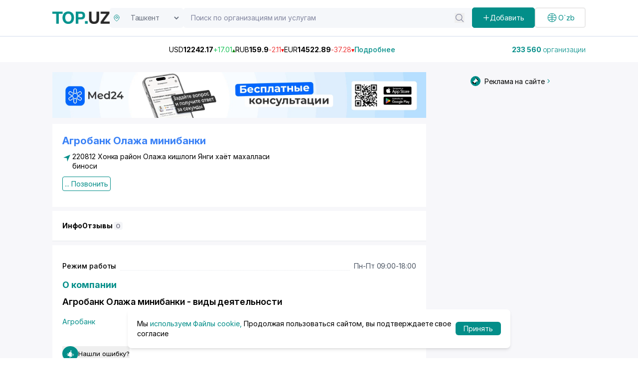

--- FILE ---
content_type: text/html;charset=utf-8
request_url: https://top.uz/company/agrobank-olazha-minibanki
body_size: 31000
content:
<!DOCTYPE html><html  lang="ru" data-capo=""><head><meta charset="utf-8">
<meta name="viewport" content="width=device-width, initial-scale=1">
<title>Агробанк Олажа минибанки - Хорезмская область, Узбекистан: телефон, адрес, - полная информация на бизнес портале Top.uz (87337)</title>
<script src="https://www.googletagmanager.com/gtag/js?id=G-RV8RL04X8G" async></script>
<script src="https://yandex.ru/ads/system/context.js" async></script>
<script src="https://api-maps.yandex.ru/2.1/?apikey=91d56b6e-62d0-4b0b-b29f-0d578735403d&lang=en_US" async></script>
<style>@import url("https://fonts.googleapis.com/css2?family=Inter:ital,opsz,wght@0,14..32,100..900;1,14..32,100..900&display=swap");[data-aos][data-aos][data-aos-duration="50"],body[data-aos-duration="50"] [data-aos]{transition-duration:50ms}[data-aos][data-aos][data-aos-delay="50"],body[data-aos-delay="50"] [data-aos]{transition-delay:0}[data-aos][data-aos][data-aos-delay="50"].aos-animate,body[data-aos-delay="50"] [data-aos].aos-animate{transition-delay:50ms}[data-aos][data-aos][data-aos-duration="100"],body[data-aos-duration="100"] [data-aos]{transition-duration:.1s}[data-aos][data-aos][data-aos-delay="100"],body[data-aos-delay="100"] [data-aos]{transition-delay:0}[data-aos][data-aos][data-aos-delay="100"].aos-animate,body[data-aos-delay="100"] [data-aos].aos-animate{transition-delay:.1s}[data-aos][data-aos][data-aos-duration="150"],body[data-aos-duration="150"] [data-aos]{transition-duration:.15s}[data-aos][data-aos][data-aos-delay="150"],body[data-aos-delay="150"] [data-aos]{transition-delay:0}[data-aos][data-aos][data-aos-delay="150"].aos-animate,body[data-aos-delay="150"] [data-aos].aos-animate{transition-delay:.15s}[data-aos][data-aos][data-aos-duration="200"],body[data-aos-duration="200"] [data-aos]{transition-duration:.2s}[data-aos][data-aos][data-aos-delay="200"],body[data-aos-delay="200"] [data-aos]{transition-delay:0}[data-aos][data-aos][data-aos-delay="200"].aos-animate,body[data-aos-delay="200"] [data-aos].aos-animate{transition-delay:.2s}[data-aos][data-aos][data-aos-duration="250"],body[data-aos-duration="250"] [data-aos]{transition-duration:.25s}[data-aos][data-aos][data-aos-delay="250"],body[data-aos-delay="250"] [data-aos]{transition-delay:0}[data-aos][data-aos][data-aos-delay="250"].aos-animate,body[data-aos-delay="250"] [data-aos].aos-animate{transition-delay:.25s}[data-aos][data-aos][data-aos-duration="300"],body[data-aos-duration="300"] [data-aos]{transition-duration:.3s}[data-aos][data-aos][data-aos-delay="300"],body[data-aos-delay="300"] [data-aos]{transition-delay:0}[data-aos][data-aos][data-aos-delay="300"].aos-animate,body[data-aos-delay="300"] [data-aos].aos-animate{transition-delay:.3s}[data-aos][data-aos][data-aos-duration="350"],body[data-aos-duration="350"] [data-aos]{transition-duration:.35s}[data-aos][data-aos][data-aos-delay="350"],body[data-aos-delay="350"] [data-aos]{transition-delay:0}[data-aos][data-aos][data-aos-delay="350"].aos-animate,body[data-aos-delay="350"] [data-aos].aos-animate{transition-delay:.35s}[data-aos][data-aos][data-aos-duration="400"],body[data-aos-duration="400"] [data-aos]{transition-duration:.4s}[data-aos][data-aos][data-aos-delay="400"],body[data-aos-delay="400"] [data-aos]{transition-delay:0}[data-aos][data-aos][data-aos-delay="400"].aos-animate,body[data-aos-delay="400"] [data-aos].aos-animate{transition-delay:.4s}[data-aos][data-aos][data-aos-duration="450"],body[data-aos-duration="450"] [data-aos]{transition-duration:.45s}[data-aos][data-aos][data-aos-delay="450"],body[data-aos-delay="450"] [data-aos]{transition-delay:0}[data-aos][data-aos][data-aos-delay="450"].aos-animate,body[data-aos-delay="450"] [data-aos].aos-animate{transition-delay:.45s}[data-aos][data-aos][data-aos-duration="500"],body[data-aos-duration="500"] [data-aos]{transition-duration:.5s}[data-aos][data-aos][data-aos-delay="500"],body[data-aos-delay="500"] [data-aos]{transition-delay:0}[data-aos][data-aos][data-aos-delay="500"].aos-animate,body[data-aos-delay="500"] [data-aos].aos-animate{transition-delay:.5s}[data-aos][data-aos][data-aos-duration="550"],body[data-aos-duration="550"] [data-aos]{transition-duration:.55s}[data-aos][data-aos][data-aos-delay="550"],body[data-aos-delay="550"] [data-aos]{transition-delay:0}[data-aos][data-aos][data-aos-delay="550"].aos-animate,body[data-aos-delay="550"] [data-aos].aos-animate{transition-delay:.55s}[data-aos][data-aos][data-aos-duration="600"],body[data-aos-duration="600"] [data-aos]{transition-duration:.6s}[data-aos][data-aos][data-aos-delay="600"],body[data-aos-delay="600"] [data-aos]{transition-delay:0}[data-aos][data-aos][data-aos-delay="600"].aos-animate,body[data-aos-delay="600"] [data-aos].aos-animate{transition-delay:.6s}[data-aos][data-aos][data-aos-duration="650"],body[data-aos-duration="650"] [data-aos]{transition-duration:.65s}[data-aos][data-aos][data-aos-delay="650"],body[data-aos-delay="650"] [data-aos]{transition-delay:0}[data-aos][data-aos][data-aos-delay="650"].aos-animate,body[data-aos-delay="650"] [data-aos].aos-animate{transition-delay:.65s}[data-aos][data-aos][data-aos-duration="700"],body[data-aos-duration="700"] [data-aos]{transition-duration:.7s}[data-aos][data-aos][data-aos-delay="700"],body[data-aos-delay="700"] [data-aos]{transition-delay:0}[data-aos][data-aos][data-aos-delay="700"].aos-animate,body[data-aos-delay="700"] [data-aos].aos-animate{transition-delay:.7s}[data-aos][data-aos][data-aos-duration="750"],body[data-aos-duration="750"] [data-aos]{transition-duration:.75s}[data-aos][data-aos][data-aos-delay="750"],body[data-aos-delay="750"] [data-aos]{transition-delay:0}[data-aos][data-aos][data-aos-delay="750"].aos-animate,body[data-aos-delay="750"] [data-aos].aos-animate{transition-delay:.75s}[data-aos][data-aos][data-aos-duration="800"],body[data-aos-duration="800"] [data-aos]{transition-duration:.8s}[data-aos][data-aos][data-aos-delay="800"],body[data-aos-delay="800"] [data-aos]{transition-delay:0}[data-aos][data-aos][data-aos-delay="800"].aos-animate,body[data-aos-delay="800"] [data-aos].aos-animate{transition-delay:.8s}[data-aos][data-aos][data-aos-duration="850"],body[data-aos-duration="850"] [data-aos]{transition-duration:.85s}[data-aos][data-aos][data-aos-delay="850"],body[data-aos-delay="850"] [data-aos]{transition-delay:0}[data-aos][data-aos][data-aos-delay="850"].aos-animate,body[data-aos-delay="850"] [data-aos].aos-animate{transition-delay:.85s}[data-aos][data-aos][data-aos-duration="900"],body[data-aos-duration="900"] [data-aos]{transition-duration:.9s}[data-aos][data-aos][data-aos-delay="900"],body[data-aos-delay="900"] [data-aos]{transition-delay:0}[data-aos][data-aos][data-aos-delay="900"].aos-animate,body[data-aos-delay="900"] [data-aos].aos-animate{transition-delay:.9s}[data-aos][data-aos][data-aos-duration="950"],body[data-aos-duration="950"] [data-aos]{transition-duration:.95s}[data-aos][data-aos][data-aos-delay="950"],body[data-aos-delay="950"] [data-aos]{transition-delay:0}[data-aos][data-aos][data-aos-delay="950"].aos-animate,body[data-aos-delay="950"] [data-aos].aos-animate{transition-delay:.95s}[data-aos][data-aos][data-aos-duration="1000"],body[data-aos-duration="1000"] [data-aos]{transition-duration:1s}[data-aos][data-aos][data-aos-delay="1000"],body[data-aos-delay="1000"] [data-aos]{transition-delay:0}[data-aos][data-aos][data-aos-delay="1000"].aos-animate,body[data-aos-delay="1000"] [data-aos].aos-animate{transition-delay:1s}[data-aos][data-aos][data-aos-duration="1050"],body[data-aos-duration="1050"] [data-aos]{transition-duration:1.05s}[data-aos][data-aos][data-aos-delay="1050"],body[data-aos-delay="1050"] [data-aos]{transition-delay:0}[data-aos][data-aos][data-aos-delay="1050"].aos-animate,body[data-aos-delay="1050"] [data-aos].aos-animate{transition-delay:1.05s}[data-aos][data-aos][data-aos-duration="1100"],body[data-aos-duration="1100"] [data-aos]{transition-duration:1.1s}[data-aos][data-aos][data-aos-delay="1100"],body[data-aos-delay="1100"] [data-aos]{transition-delay:0}[data-aos][data-aos][data-aos-delay="1100"].aos-animate,body[data-aos-delay="1100"] [data-aos].aos-animate{transition-delay:1.1s}[data-aos][data-aos][data-aos-duration="1150"],body[data-aos-duration="1150"] [data-aos]{transition-duration:1.15s}[data-aos][data-aos][data-aos-delay="1150"],body[data-aos-delay="1150"] [data-aos]{transition-delay:0}[data-aos][data-aos][data-aos-delay="1150"].aos-animate,body[data-aos-delay="1150"] [data-aos].aos-animate{transition-delay:1.15s}[data-aos][data-aos][data-aos-duration="1200"],body[data-aos-duration="1200"] [data-aos]{transition-duration:1.2s}[data-aos][data-aos][data-aos-delay="1200"],body[data-aos-delay="1200"] [data-aos]{transition-delay:0}[data-aos][data-aos][data-aos-delay="1200"].aos-animate,body[data-aos-delay="1200"] [data-aos].aos-animate{transition-delay:1.2s}[data-aos][data-aos][data-aos-duration="1250"],body[data-aos-duration="1250"] [data-aos]{transition-duration:1.25s}[data-aos][data-aos][data-aos-delay="1250"],body[data-aos-delay="1250"] [data-aos]{transition-delay:0}[data-aos][data-aos][data-aos-delay="1250"].aos-animate,body[data-aos-delay="1250"] [data-aos].aos-animate{transition-delay:1.25s}[data-aos][data-aos][data-aos-duration="1300"],body[data-aos-duration="1300"] [data-aos]{transition-duration:1.3s}[data-aos][data-aos][data-aos-delay="1300"],body[data-aos-delay="1300"] [data-aos]{transition-delay:0}[data-aos][data-aos][data-aos-delay="1300"].aos-animate,body[data-aos-delay="1300"] [data-aos].aos-animate{transition-delay:1.3s}[data-aos][data-aos][data-aos-duration="1350"],body[data-aos-duration="1350"] [data-aos]{transition-duration:1.35s}[data-aos][data-aos][data-aos-delay="1350"],body[data-aos-delay="1350"] [data-aos]{transition-delay:0}[data-aos][data-aos][data-aos-delay="1350"].aos-animate,body[data-aos-delay="1350"] [data-aos].aos-animate{transition-delay:1.35s}[data-aos][data-aos][data-aos-duration="1400"],body[data-aos-duration="1400"] [data-aos]{transition-duration:1.4s}[data-aos][data-aos][data-aos-delay="1400"],body[data-aos-delay="1400"] [data-aos]{transition-delay:0}[data-aos][data-aos][data-aos-delay="1400"].aos-animate,body[data-aos-delay="1400"] [data-aos].aos-animate{transition-delay:1.4s}[data-aos][data-aos][data-aos-duration="1450"],body[data-aos-duration="1450"] [data-aos]{transition-duration:1.45s}[data-aos][data-aos][data-aos-delay="1450"],body[data-aos-delay="1450"] [data-aos]{transition-delay:0}[data-aos][data-aos][data-aos-delay="1450"].aos-animate,body[data-aos-delay="1450"] [data-aos].aos-animate{transition-delay:1.45s}[data-aos][data-aos][data-aos-duration="1500"],body[data-aos-duration="1500"] [data-aos]{transition-duration:1.5s}[data-aos][data-aos][data-aos-delay="1500"],body[data-aos-delay="1500"] [data-aos]{transition-delay:0}[data-aos][data-aos][data-aos-delay="1500"].aos-animate,body[data-aos-delay="1500"] [data-aos].aos-animate{transition-delay:1.5s}[data-aos][data-aos][data-aos-duration="1550"],body[data-aos-duration="1550"] [data-aos]{transition-duration:1.55s}[data-aos][data-aos][data-aos-delay="1550"],body[data-aos-delay="1550"] [data-aos]{transition-delay:0}[data-aos][data-aos][data-aos-delay="1550"].aos-animate,body[data-aos-delay="1550"] [data-aos].aos-animate{transition-delay:1.55s}[data-aos][data-aos][data-aos-duration="1600"],body[data-aos-duration="1600"] [data-aos]{transition-duration:1.6s}[data-aos][data-aos][data-aos-delay="1600"],body[data-aos-delay="1600"] [data-aos]{transition-delay:0}[data-aos][data-aos][data-aos-delay="1600"].aos-animate,body[data-aos-delay="1600"] [data-aos].aos-animate{transition-delay:1.6s}[data-aos][data-aos][data-aos-duration="1650"],body[data-aos-duration="1650"] [data-aos]{transition-duration:1.65s}[data-aos][data-aos][data-aos-delay="1650"],body[data-aos-delay="1650"] [data-aos]{transition-delay:0}[data-aos][data-aos][data-aos-delay="1650"].aos-animate,body[data-aos-delay="1650"] [data-aos].aos-animate{transition-delay:1.65s}[data-aos][data-aos][data-aos-duration="1700"],body[data-aos-duration="1700"] [data-aos]{transition-duration:1.7s}[data-aos][data-aos][data-aos-delay="1700"],body[data-aos-delay="1700"] [data-aos]{transition-delay:0}[data-aos][data-aos][data-aos-delay="1700"].aos-animate,body[data-aos-delay="1700"] [data-aos].aos-animate{transition-delay:1.7s}[data-aos][data-aos][data-aos-duration="1750"],body[data-aos-duration="1750"] [data-aos]{transition-duration:1.75s}[data-aos][data-aos][data-aos-delay="1750"],body[data-aos-delay="1750"] [data-aos]{transition-delay:0}[data-aos][data-aos][data-aos-delay="1750"].aos-animate,body[data-aos-delay="1750"] [data-aos].aos-animate{transition-delay:1.75s}[data-aos][data-aos][data-aos-duration="1800"],body[data-aos-duration="1800"] [data-aos]{transition-duration:1.8s}[data-aos][data-aos][data-aos-delay="1800"],body[data-aos-delay="1800"] [data-aos]{transition-delay:0}[data-aos][data-aos][data-aos-delay="1800"].aos-animate,body[data-aos-delay="1800"] [data-aos].aos-animate{transition-delay:1.8s}[data-aos][data-aos][data-aos-duration="1850"],body[data-aos-duration="1850"] [data-aos]{transition-duration:1.85s}[data-aos][data-aos][data-aos-delay="1850"],body[data-aos-delay="1850"] [data-aos]{transition-delay:0}[data-aos][data-aos][data-aos-delay="1850"].aos-animate,body[data-aos-delay="1850"] [data-aos].aos-animate{transition-delay:1.85s}[data-aos][data-aos][data-aos-duration="1900"],body[data-aos-duration="1900"] [data-aos]{transition-duration:1.9s}[data-aos][data-aos][data-aos-delay="1900"],body[data-aos-delay="1900"] [data-aos]{transition-delay:0}[data-aos][data-aos][data-aos-delay="1900"].aos-animate,body[data-aos-delay="1900"] [data-aos].aos-animate{transition-delay:1.9s}[data-aos][data-aos][data-aos-duration="1950"],body[data-aos-duration="1950"] [data-aos]{transition-duration:1.95s}[data-aos][data-aos][data-aos-delay="1950"],body[data-aos-delay="1950"] [data-aos]{transition-delay:0}[data-aos][data-aos][data-aos-delay="1950"].aos-animate,body[data-aos-delay="1950"] [data-aos].aos-animate{transition-delay:1.95s}[data-aos][data-aos][data-aos-duration="2000"],body[data-aos-duration="2000"] [data-aos]{transition-duration:2s}[data-aos][data-aos][data-aos-delay="2000"],body[data-aos-delay="2000"] [data-aos]{transition-delay:0}[data-aos][data-aos][data-aos-delay="2000"].aos-animate,body[data-aos-delay="2000"] [data-aos].aos-animate{transition-delay:2s}[data-aos][data-aos][data-aos-duration="2050"],body[data-aos-duration="2050"] [data-aos]{transition-duration:2.05s}[data-aos][data-aos][data-aos-delay="2050"],body[data-aos-delay="2050"] [data-aos]{transition-delay:0}[data-aos][data-aos][data-aos-delay="2050"].aos-animate,body[data-aos-delay="2050"] [data-aos].aos-animate{transition-delay:2.05s}[data-aos][data-aos][data-aos-duration="2100"],body[data-aos-duration="2100"] [data-aos]{transition-duration:2.1s}[data-aos][data-aos][data-aos-delay="2100"],body[data-aos-delay="2100"] [data-aos]{transition-delay:0}[data-aos][data-aos][data-aos-delay="2100"].aos-animate,body[data-aos-delay="2100"] [data-aos].aos-animate{transition-delay:2.1s}[data-aos][data-aos][data-aos-duration="2150"],body[data-aos-duration="2150"] [data-aos]{transition-duration:2.15s}[data-aos][data-aos][data-aos-delay="2150"],body[data-aos-delay="2150"] [data-aos]{transition-delay:0}[data-aos][data-aos][data-aos-delay="2150"].aos-animate,body[data-aos-delay="2150"] [data-aos].aos-animate{transition-delay:2.15s}[data-aos][data-aos][data-aos-duration="2200"],body[data-aos-duration="2200"] [data-aos]{transition-duration:2.2s}[data-aos][data-aos][data-aos-delay="2200"],body[data-aos-delay="2200"] [data-aos]{transition-delay:0}[data-aos][data-aos][data-aos-delay="2200"].aos-animate,body[data-aos-delay="2200"] [data-aos].aos-animate{transition-delay:2.2s}[data-aos][data-aos][data-aos-duration="2250"],body[data-aos-duration="2250"] [data-aos]{transition-duration:2.25s}[data-aos][data-aos][data-aos-delay="2250"],body[data-aos-delay="2250"] [data-aos]{transition-delay:0}[data-aos][data-aos][data-aos-delay="2250"].aos-animate,body[data-aos-delay="2250"] [data-aos].aos-animate{transition-delay:2.25s}[data-aos][data-aos][data-aos-duration="2300"],body[data-aos-duration="2300"] [data-aos]{transition-duration:2.3s}[data-aos][data-aos][data-aos-delay="2300"],body[data-aos-delay="2300"] [data-aos]{transition-delay:0}[data-aos][data-aos][data-aos-delay="2300"].aos-animate,body[data-aos-delay="2300"] [data-aos].aos-animate{transition-delay:2.3s}[data-aos][data-aos][data-aos-duration="2350"],body[data-aos-duration="2350"] [data-aos]{transition-duration:2.35s}[data-aos][data-aos][data-aos-delay="2350"],body[data-aos-delay="2350"] [data-aos]{transition-delay:0}[data-aos][data-aos][data-aos-delay="2350"].aos-animate,body[data-aos-delay="2350"] [data-aos].aos-animate{transition-delay:2.35s}[data-aos][data-aos][data-aos-duration="2400"],body[data-aos-duration="2400"] [data-aos]{transition-duration:2.4s}[data-aos][data-aos][data-aos-delay="2400"],body[data-aos-delay="2400"] [data-aos]{transition-delay:0}[data-aos][data-aos][data-aos-delay="2400"].aos-animate,body[data-aos-delay="2400"] [data-aos].aos-animate{transition-delay:2.4s}[data-aos][data-aos][data-aos-duration="2450"],body[data-aos-duration="2450"] [data-aos]{transition-duration:2.45s}[data-aos][data-aos][data-aos-delay="2450"],body[data-aos-delay="2450"] [data-aos]{transition-delay:0}[data-aos][data-aos][data-aos-delay="2450"].aos-animate,body[data-aos-delay="2450"] [data-aos].aos-animate{transition-delay:2.45s}[data-aos][data-aos][data-aos-duration="2500"],body[data-aos-duration="2500"] [data-aos]{transition-duration:2.5s}[data-aos][data-aos][data-aos-delay="2500"],body[data-aos-delay="2500"] [data-aos]{transition-delay:0}[data-aos][data-aos][data-aos-delay="2500"].aos-animate,body[data-aos-delay="2500"] [data-aos].aos-animate{transition-delay:2.5s}[data-aos][data-aos][data-aos-duration="2550"],body[data-aos-duration="2550"] [data-aos]{transition-duration:2.55s}[data-aos][data-aos][data-aos-delay="2550"],body[data-aos-delay="2550"] [data-aos]{transition-delay:0}[data-aos][data-aos][data-aos-delay="2550"].aos-animate,body[data-aos-delay="2550"] [data-aos].aos-animate{transition-delay:2.55s}[data-aos][data-aos][data-aos-duration="2600"],body[data-aos-duration="2600"] [data-aos]{transition-duration:2.6s}[data-aos][data-aos][data-aos-delay="2600"],body[data-aos-delay="2600"] [data-aos]{transition-delay:0}[data-aos][data-aos][data-aos-delay="2600"].aos-animate,body[data-aos-delay="2600"] [data-aos].aos-animate{transition-delay:2.6s}[data-aos][data-aos][data-aos-duration="2650"],body[data-aos-duration="2650"] [data-aos]{transition-duration:2.65s}[data-aos][data-aos][data-aos-delay="2650"],body[data-aos-delay="2650"] [data-aos]{transition-delay:0}[data-aos][data-aos][data-aos-delay="2650"].aos-animate,body[data-aos-delay="2650"] [data-aos].aos-animate{transition-delay:2.65s}[data-aos][data-aos][data-aos-duration="2700"],body[data-aos-duration="2700"] [data-aos]{transition-duration:2.7s}[data-aos][data-aos][data-aos-delay="2700"],body[data-aos-delay="2700"] [data-aos]{transition-delay:0}[data-aos][data-aos][data-aos-delay="2700"].aos-animate,body[data-aos-delay="2700"] [data-aos].aos-animate{transition-delay:2.7s}[data-aos][data-aos][data-aos-duration="2750"],body[data-aos-duration="2750"] [data-aos]{transition-duration:2.75s}[data-aos][data-aos][data-aos-delay="2750"],body[data-aos-delay="2750"] [data-aos]{transition-delay:0}[data-aos][data-aos][data-aos-delay="2750"].aos-animate,body[data-aos-delay="2750"] [data-aos].aos-animate{transition-delay:2.75s}[data-aos][data-aos][data-aos-duration="2800"],body[data-aos-duration="2800"] [data-aos]{transition-duration:2.8s}[data-aos][data-aos][data-aos-delay="2800"],body[data-aos-delay="2800"] [data-aos]{transition-delay:0}[data-aos][data-aos][data-aos-delay="2800"].aos-animate,body[data-aos-delay="2800"] [data-aos].aos-animate{transition-delay:2.8s}[data-aos][data-aos][data-aos-duration="2850"],body[data-aos-duration="2850"] [data-aos]{transition-duration:2.85s}[data-aos][data-aos][data-aos-delay="2850"],body[data-aos-delay="2850"] [data-aos]{transition-delay:0}[data-aos][data-aos][data-aos-delay="2850"].aos-animate,body[data-aos-delay="2850"] [data-aos].aos-animate{transition-delay:2.85s}[data-aos][data-aos][data-aos-duration="2900"],body[data-aos-duration="2900"] [data-aos]{transition-duration:2.9s}[data-aos][data-aos][data-aos-delay="2900"],body[data-aos-delay="2900"] [data-aos]{transition-delay:0}[data-aos][data-aos][data-aos-delay="2900"].aos-animate,body[data-aos-delay="2900"] [data-aos].aos-animate{transition-delay:2.9s}[data-aos][data-aos][data-aos-duration="2950"],body[data-aos-duration="2950"] [data-aos]{transition-duration:2.95s}[data-aos][data-aos][data-aos-delay="2950"],body[data-aos-delay="2950"] [data-aos]{transition-delay:0}[data-aos][data-aos][data-aos-delay="2950"].aos-animate,body[data-aos-delay="2950"] [data-aos].aos-animate{transition-delay:2.95s}[data-aos][data-aos][data-aos-duration="3000"],body[data-aos-duration="3000"] [data-aos]{transition-duration:3s}[data-aos][data-aos][data-aos-delay="3000"],body[data-aos-delay="3000"] [data-aos]{transition-delay:0}[data-aos][data-aos][data-aos-delay="3000"].aos-animate,body[data-aos-delay="3000"] [data-aos].aos-animate{transition-delay:3s}[data-aos][data-aos][data-aos-easing=linear],body[data-aos-easing=linear] [data-aos]{transition-timing-function:cubic-bezier(.25,.25,.75,.75)}[data-aos][data-aos][data-aos-easing=ease],body[data-aos-easing=ease] [data-aos]{transition-timing-function:ease}[data-aos][data-aos][data-aos-easing=ease-in],body[data-aos-easing=ease-in] [data-aos]{transition-timing-function:ease-in}[data-aos][data-aos][data-aos-easing=ease-out],body[data-aos-easing=ease-out] [data-aos]{transition-timing-function:ease-out}[data-aos][data-aos][data-aos-easing=ease-in-out],body[data-aos-easing=ease-in-out] [data-aos]{transition-timing-function:ease-in-out}[data-aos][data-aos][data-aos-easing=ease-in-back],body[data-aos-easing=ease-in-back] [data-aos]{transition-timing-function:cubic-bezier(.6,-.28,.735,.045)}[data-aos][data-aos][data-aos-easing=ease-out-back],body[data-aos-easing=ease-out-back] [data-aos]{transition-timing-function:cubic-bezier(.175,.885,.32,1.275)}[data-aos][data-aos][data-aos-easing=ease-in-out-back],body[data-aos-easing=ease-in-out-back] [data-aos]{transition-timing-function:cubic-bezier(.68,-.55,.265,1.55)}[data-aos][data-aos][data-aos-easing=ease-in-sine],body[data-aos-easing=ease-in-sine] [data-aos]{transition-timing-function:cubic-bezier(.47,0,.745,.715)}[data-aos][data-aos][data-aos-easing=ease-out-sine],body[data-aos-easing=ease-out-sine] [data-aos]{transition-timing-function:cubic-bezier(.39,.575,.565,1)}[data-aos][data-aos][data-aos-easing=ease-in-out-sine],body[data-aos-easing=ease-in-out-sine] [data-aos]{transition-timing-function:cubic-bezier(.445,.05,.55,.95)}[data-aos][data-aos][data-aos-easing=ease-in-quad],body[data-aos-easing=ease-in-quad] [data-aos]{transition-timing-function:cubic-bezier(.55,.085,.68,.53)}[data-aos][data-aos][data-aos-easing=ease-out-quad],body[data-aos-easing=ease-out-quad] [data-aos]{transition-timing-function:cubic-bezier(.25,.46,.45,.94)}[data-aos][data-aos][data-aos-easing=ease-in-out-quad],body[data-aos-easing=ease-in-out-quad] [data-aos]{transition-timing-function:cubic-bezier(.455,.03,.515,.955)}[data-aos][data-aos][data-aos-easing=ease-in-cubic],body[data-aos-easing=ease-in-cubic] [data-aos]{transition-timing-function:cubic-bezier(.55,.085,.68,.53)}[data-aos][data-aos][data-aos-easing=ease-out-cubic],body[data-aos-easing=ease-out-cubic] [data-aos]{transition-timing-function:cubic-bezier(.25,.46,.45,.94)}[data-aos][data-aos][data-aos-easing=ease-in-out-cubic],body[data-aos-easing=ease-in-out-cubic] [data-aos]{transition-timing-function:cubic-bezier(.455,.03,.515,.955)}[data-aos][data-aos][data-aos-easing=ease-in-quart],body[data-aos-easing=ease-in-quart] [data-aos]{transition-timing-function:cubic-bezier(.55,.085,.68,.53)}[data-aos][data-aos][data-aos-easing=ease-out-quart],body[data-aos-easing=ease-out-quart] [data-aos]{transition-timing-function:cubic-bezier(.25,.46,.45,.94)}[data-aos][data-aos][data-aos-easing=ease-in-out-quart],body[data-aos-easing=ease-in-out-quart] [data-aos]{transition-timing-function:cubic-bezier(.455,.03,.515,.955)}[data-aos^=fade][data-aos^=fade]{opacity:0;transition-property:opacity,transform}[data-aos^=fade][data-aos^=fade].aos-animate{opacity:1;transform:translateZ(0)}[data-aos=fade-up]{transform:translate3d(0,100px,0)}[data-aos=fade-down]{transform:translate3d(0,-100px,0)}[data-aos=fade-right]{transform:translate3d(-100px,0,0)}[data-aos=fade-left]{transform:translate3d(100px,0,0)}[data-aos=fade-up-right]{transform:translate3d(-100px,100px,0)}[data-aos=fade-up-left]{transform:translate3d(100px,100px,0)}[data-aos=fade-down-right]{transform:translate3d(-100px,-100px,0)}[data-aos=fade-down-left]{transform:translate3d(100px,-100px,0)}[data-aos^=zoom][data-aos^=zoom]{opacity:0;transition-property:opacity,transform}[data-aos^=zoom][data-aos^=zoom].aos-animate{opacity:1;transform:translateZ(0) scale(1)}[data-aos=zoom-in]{transform:scale(.6)}[data-aos=zoom-in-up]{transform:translate3d(0,100px,0) scale(.6)}[data-aos=zoom-in-down]{transform:translate3d(0,-100px,0) scale(.6)}[data-aos=zoom-in-right]{transform:translate3d(-100px,0,0) scale(.6)}[data-aos=zoom-in-left]{transform:translate3d(100px,0,0) scale(.6)}[data-aos=zoom-out]{transform:scale(1.2)}[data-aos=zoom-out-up]{transform:translate3d(0,100px,0) scale(1.2)}[data-aos=zoom-out-down]{transform:translate3d(0,-100px,0) scale(1.2)}[data-aos=zoom-out-right]{transform:translate3d(-100px,0,0) scale(1.2)}[data-aos=zoom-out-left]{transform:translate3d(100px,0,0) scale(1.2)}[data-aos^=slide][data-aos^=slide]{transition-property:transform}[data-aos^=slide][data-aos^=slide].aos-animate{transform:translateZ(0)}[data-aos=slide-up]{transform:translate3d(0,100%,0)}[data-aos=slide-down]{transform:translate3d(0,-100%,0)}[data-aos=slide-right]{transform:translate3d(-100%,0,0)}[data-aos=slide-left]{transform:translate3d(100%,0,0)}[data-aos^=flip][data-aos^=flip]{backface-visibility:hidden;transition-property:transform}[data-aos=flip-left]{transform:perspective(2500px) rotateY(-100deg)}[data-aos=flip-left].aos-animate{transform:perspective(2500px) rotateY(0)}[data-aos=flip-right]{transform:perspective(2500px) rotateY(100deg)}[data-aos=flip-right].aos-animate{transform:perspective(2500px) rotateY(0)}[data-aos=flip-up]{transform:perspective(2500px) rotateX(-100deg)}[data-aos=flip-up].aos-animate{transform:perspective(2500px) rotateX(0)}[data-aos=flip-down]{transform:perspective(2500px) rotateX(100deg)}[data-aos=flip-down].aos-animate{transform:perspective(2500px) rotateX(0)}.main-page{height:100vh}.custom-container{margin:auto;padding:0 15px}@media (min-width:992px){.custom-container{max-width:900px}}@media (min-width:1268px){.custom-container{max-width:1100px}}@media (min-width:1400px){.custom-container{max-width:1330px}}*,:after,:before{--tw-border-spacing-x:0;--tw-border-spacing-y:0;--tw-translate-x:0;--tw-translate-y:0;--tw-rotate:0;--tw-skew-x:0;--tw-skew-y:0;--tw-scale-x:1;--tw-scale-y:1;--tw-pan-x: ;--tw-pan-y: ;--tw-pinch-zoom: ;--tw-scroll-snap-strictness:proximity;--tw-gradient-from-position: ;--tw-gradient-via-position: ;--tw-gradient-to-position: ;--tw-ordinal: ;--tw-slashed-zero: ;--tw-numeric-figure: ;--tw-numeric-spacing: ;--tw-numeric-fraction: ;--tw-ring-inset: ;--tw-ring-offset-width:0px;--tw-ring-offset-color:#fff;--tw-ring-color:rgba(59,130,246,.5);--tw-ring-offset-shadow:0 0 #0000;--tw-ring-shadow:0 0 #0000;--tw-shadow:0 0 #0000;--tw-shadow-colored:0 0 #0000;--tw-blur: ;--tw-brightness: ;--tw-contrast: ;--tw-grayscale: ;--tw-hue-rotate: ;--tw-invert: ;--tw-saturate: ;--tw-sepia: ;--tw-drop-shadow: ;--tw-backdrop-blur: ;--tw-backdrop-brightness: ;--tw-backdrop-contrast: ;--tw-backdrop-grayscale: ;--tw-backdrop-hue-rotate: ;--tw-backdrop-invert: ;--tw-backdrop-opacity: ;--tw-backdrop-saturate: ;--tw-backdrop-sepia: ;--tw-contain-size: ;--tw-contain-layout: ;--tw-contain-paint: ;--tw-contain-style: }::backdrop{--tw-border-spacing-x:0;--tw-border-spacing-y:0;--tw-translate-x:0;--tw-translate-y:0;--tw-rotate:0;--tw-skew-x:0;--tw-skew-y:0;--tw-scale-x:1;--tw-scale-y:1;--tw-pan-x: ;--tw-pan-y: ;--tw-pinch-zoom: ;--tw-scroll-snap-strictness:proximity;--tw-gradient-from-position: ;--tw-gradient-via-position: ;--tw-gradient-to-position: ;--tw-ordinal: ;--tw-slashed-zero: ;--tw-numeric-figure: ;--tw-numeric-spacing: ;--tw-numeric-fraction: ;--tw-ring-inset: ;--tw-ring-offset-width:0px;--tw-ring-offset-color:#fff;--tw-ring-color:rgba(59,130,246,.5);--tw-ring-offset-shadow:0 0 #0000;--tw-ring-shadow:0 0 #0000;--tw-shadow:0 0 #0000;--tw-shadow-colored:0 0 #0000;--tw-blur: ;--tw-brightness: ;--tw-contrast: ;--tw-grayscale: ;--tw-hue-rotate: ;--tw-invert: ;--tw-saturate: ;--tw-sepia: ;--tw-drop-shadow: ;--tw-backdrop-blur: ;--tw-backdrop-brightness: ;--tw-backdrop-contrast: ;--tw-backdrop-grayscale: ;--tw-backdrop-hue-rotate: ;--tw-backdrop-invert: ;--tw-backdrop-opacity: ;--tw-backdrop-saturate: ;--tw-backdrop-sepia: ;--tw-contain-size: ;--tw-contain-layout: ;--tw-contain-paint: ;--tw-contain-style: }
/*! tailwindcss v3.4.14 | MIT License | https://tailwindcss.com*/*,:after,:before{border:0 solid #e5e7eb;box-sizing:border-box}:after,:before{--tw-content:""}:host,html{line-height:1.5;-webkit-text-size-adjust:100%;font-family:Inter,sans-serif;font-feature-settings:normal;font-variation-settings:normal;-moz-tab-size:4;-o-tab-size:4;tab-size:4;-webkit-tap-highlight-color:transparent}body{line-height:inherit;margin:0}hr{border-top-width:1px;color:inherit;height:0}abbr:where([title]){-webkit-text-decoration:underline dotted;text-decoration:underline dotted}h1,h2,h3,h4,h5,h6{font-size:inherit;font-weight:inherit}a{color:inherit;text-decoration:inherit}b,strong{font-weight:bolder}code,kbd,pre,samp{font-family:ui-monospace,SFMono-Regular,Menlo,Monaco,Consolas,Liberation Mono,Courier New,monospace;font-feature-settings:normal;font-size:1em;font-variation-settings:normal}small{font-size:80%}sub,sup{font-size:75%;line-height:0;position:relative;vertical-align:baseline}sub{bottom:-.25em}sup{top:-.5em}table{border-collapse:collapse;border-color:inherit;text-indent:0}button,input,optgroup,select,textarea{color:inherit;font-family:inherit;font-feature-settings:inherit;font-size:100%;font-variation-settings:inherit;font-weight:inherit;letter-spacing:inherit;line-height:inherit;margin:0;padding:0}button,select{text-transform:none}button,input:where([type=button]),input:where([type=reset]),input:where([type=submit]){-webkit-appearance:button;background-color:transparent;background-image:none}:-moz-focusring{outline:auto}:-moz-ui-invalid{box-shadow:none}progress{vertical-align:baseline}::-webkit-inner-spin-button,::-webkit-outer-spin-button{height:auto}[type=search]{-webkit-appearance:textfield;outline-offset:-2px}::-webkit-search-decoration{-webkit-appearance:none}::-webkit-file-upload-button{-webkit-appearance:button;font:inherit}summary{display:list-item}blockquote,dd,dl,figure,h1,h2,h3,h4,h5,h6,hr,p,pre{margin:0}fieldset{margin:0}fieldset,legend{padding:0}menu,ol,ul{list-style:none;margin:0;padding:0}dialog{padding:0}textarea{resize:vertical}input::-moz-placeholder,textarea::-moz-placeholder{color:#9ca3af;opacity:1}input::placeholder,textarea::placeholder{color:#9ca3af;opacity:1}[role=button],button{cursor:pointer}:disabled{cursor:default}audio,canvas,embed,iframe,img,object,svg,video{display:block;vertical-align:middle}img,video{height:auto;max-width:100%}[hidden]:where(:not([hidden=until-found])){display:none}@font-face{font-family:Inter;font-style:normal;font-weight:400;src:url(/_nuxt/Inter-Regular.B0QUfDW0.woff2) format("woff2"),url(/_nuxt/Inter-Regular.B0QUfDW0.woff2) format("woff")}.fixed{position:fixed}.absolute{position:absolute}.relative{position:relative}.sticky{position:sticky}.inset-0{inset:0}.bottom-0{bottom:0}.bottom-12{bottom:3rem}.left-1\/2{left:50%}.right-0{right:0}.right-1\.5{right:.375rem}.right-3{right:.75rem}.right-\[-30px\]{right:-30px}.top-0{top:0}.top-1{top:.25rem}.top-\[45px\]{top:45px}.z-0{z-index:0}.z-10{z-index:10}.z-20{z-index:20}.z-50{z-index:50}.z-\[10000\]{z-index:10000}.z-\[1\]{z-index:1}.mx-2{margin-left:.5rem;margin-right:.5rem}.mx-auto{margin-left:auto;margin-right:auto}.my-0\.5{margin-bottom:.125rem;margin-top:.125rem}.my-1{margin-bottom:.25rem;margin-top:.25rem}.my-10{margin-bottom:2.5rem;margin-top:2.5rem}.my-12{margin-bottom:3rem;margin-top:3rem}.my-2{margin-bottom:.5rem;margin-top:.5rem}.my-24{margin-bottom:6rem;margin-top:6rem}.my-3{margin-bottom:.75rem;margin-top:.75rem}.my-4{margin-bottom:1rem;margin-top:1rem}.my-48{margin-bottom:12rem;margin-top:12rem}.my-6{margin-bottom:1.5rem;margin-top:1.5rem}.mb-1{margin-bottom:.25rem}.mb-1\.5{margin-bottom:.375rem}.mb-10{margin-bottom:2.5rem}.mb-2{margin-bottom:.5rem}.mb-3{margin-bottom:.75rem}.mb-4{margin-bottom:1rem}.mb-5{margin-bottom:1.25rem}.mb-6{margin-bottom:1.5rem}.ml-1{margin-left:.25rem}.ml-1\.5{margin-left:.375rem}.ml-2{margin-left:.5rem}.ml-\[20px\]{margin-left:20px}.mr-2{margin-right:.5rem}.mt-0\.5{margin-top:.125rem}.mt-1{margin-top:.25rem}.mt-10{margin-top:2.5rem}.mt-2{margin-top:.5rem}.mt-3{margin-top:.75rem}.mt-4{margin-top:1rem}.mt-5{margin-top:1.25rem}.mt-6{margin-top:1.5rem}.mt-7{margin-top:1.75rem}.mt-8{margin-top:2rem}.mt-\[15px\]{margin-top:15px}.mt-\[48px\]{margin-top:48px}.block{display:block}.inline-block{display:inline-block}.flex{display:flex}.table{display:table}.grid{display:grid}.hidden{display:none}.h-32{height:8rem}.h-4{height:1rem}.h-\[100\%\]{height:100%}.h-\[100px\]{height:100px}.h-\[14px\]{height:14px}.h-\[15px\]{height:15px}.h-\[16px\]{height:16px}.h-\[18px\]{height:18px}.h-\[20px\]{height:20px}.h-\[24px\]{height:24px}.h-\[250px\]{height:250px}.h-\[25px\]{height:25px}.h-\[300px\]{height:300px}.h-\[30px\]{height:30px}.h-\[40px\]{height:40px}.h-\[450px\]{height:450px}.h-\[80px\]{height:80px}.h-\[90px\]{height:90px}.h-full{height:100%}.max-h-\[100px\]{max-height:100px}.max-h-\[112px\]{max-height:112px}.max-h-\[19px\]{max-height:19px}.max-h-\[250px\]{max-height:250px}.max-h-\[267px\]{max-height:267px}.max-h-\[80px\]{max-height:80px}.max-h-full{max-height:100%}.min-h-\[112px\]{min-height:112px}.min-h-\[20px\]{min-height:20px}.min-h-screen{min-height:100vh}.w-1\/3{width:33.333333%}.w-32{width:8rem}.w-4{width:1rem}.w-\[100px\]{width:100px}.w-\[14px\]{width:14px}.w-\[150px\]{width:150px}.w-\[15px\]{width:15px}.w-\[16px\]{width:16px}.w-\[20px\]{width:20px}.w-\[24px\]{width:24px}.w-\[25px\]{width:25px}.w-\[32px\]{width:32px}.w-\[40px\]{width:40px}.w-full{width:100%}.w-screen{width:100vw}.min-w-\[100px\]{min-width:100px}.min-w-\[112px\]{min-width:112px}.min-w-\[20px\]{min-width:20px}.min-w-\[300px\]{min-width:300px}.min-w-\[400px\]{min-width:400px}.min-w-\[80px\]{min-width:80px}.max-w-\[100px\]{max-width:100px}.max-w-\[113px\]{max-width:113px}.max-w-\[120px\]{max-width:120px}.max-w-\[125px\]{max-width:125px}.max-w-\[133px\]{max-width:133px}.max-w-\[150px\]{max-width:150px}.max-w-\[183px\]{max-width:183px}.max-w-\[190px\]{max-width:190px}.max-w-\[19px\]{max-width:19px}.max-w-\[250px\]{max-width:250px}.max-w-\[267px\]{max-width:267px}.max-w-\[300px\]{max-width:300px}.max-w-\[80px\]{max-width:80px}.max-w-\[99px\]{max-width:99px}.max-w-full{max-width:100%}.max-w-sm{max-width:24rem}.flex-1{flex:1 1 0%}.flex-grow{flex-grow:1}.-translate-x-1\/2{--tw-translate-x:-50%}.-translate-x-1\/2,.translate-x-\[-15px\]{transform:translate(var(--tw-translate-x),var(--tw-translate-y)) rotate(var(--tw-rotate)) skewX(var(--tw-skew-x)) skewY(var(--tw-skew-y)) scaleX(var(--tw-scale-x)) scaleY(var(--tw-scale-y))}.translate-x-\[-15px\]{--tw-translate-x:-15px}.rotate-\[-40deg\]{--tw-rotate:-40deg}.rotate-\[-40deg\],.rotate-\[270deg\]{transform:translate(var(--tw-translate-x),var(--tw-translate-y)) rotate(var(--tw-rotate)) skewX(var(--tw-skew-x)) skewY(var(--tw-skew-y)) scaleX(var(--tw-scale-x)) scaleY(var(--tw-scale-y))}.rotate-\[270deg\]{--tw-rotate:270deg}.transform{transform:translate(var(--tw-translate-x),var(--tw-translate-y)) rotate(var(--tw-rotate)) skewX(var(--tw-skew-x)) skewY(var(--tw-skew-y)) scaleX(var(--tw-scale-x)) scaleY(var(--tw-scale-y))}.cursor-default{cursor:default}.cursor-pointer{cursor:pointer}.resize{resize:both}.grid-cols-1{grid-template-columns:repeat(1,minmax(0,1fr))}.grid-cols-2{grid-template-columns:repeat(2,minmax(0,1fr))}.flex-col{flex-direction:column}.flex-wrap{flex-wrap:wrap}.items-start{align-items:flex-start}.items-end{align-items:flex-end}.items-center{align-items:center}.justify-end{justify-content:flex-end}.justify-center{justify-content:center}.justify-between{justify-content:space-between}.gap-0{gap:0}.gap-0\.5{gap:.125rem}.gap-1{gap:.25rem}.gap-12{gap:3rem}.gap-2{gap:.5rem}.gap-3{gap:.75rem}.gap-4{gap:1rem}.gap-5{gap:1.25rem}.gap-6{gap:1.5rem}.gap-8{gap:2rem}.gap-\[10px\]{gap:10px}.gap-\[20px\]{gap:20px}.gap-\[30px\]{gap:30px}.gap-x-\[20px\]{-moz-column-gap:20px;column-gap:20px}.space-x-1>:not([hidden])~:not([hidden]){--tw-space-x-reverse:0;margin-left:calc(.25rem*(1 - var(--tw-space-x-reverse)));margin-right:calc(.25rem*var(--tw-space-x-reverse))}.space-x-2>:not([hidden])~:not([hidden]){--tw-space-x-reverse:0;margin-left:calc(.5rem*(1 - var(--tw-space-x-reverse)));margin-right:calc(.5rem*var(--tw-space-x-reverse))}.space-y-4>:not([hidden])~:not([hidden]){--tw-space-y-reverse:0;margin-bottom:calc(1rem*var(--tw-space-y-reverse));margin-top:calc(1rem*(1 - var(--tw-space-y-reverse)))}.overflow-hidden{overflow:hidden}.overflow-x-hidden{overflow-x:hidden}.overflow-x-scroll{overflow-x:scroll}.text-ellipsis{text-overflow:ellipsis}.whitespace-pre-line{white-space:pre-line}.text-nowrap{text-wrap:nowrap}.rounded{border-radius:.25rem}.rounded-\[30px\]{border-radius:30px}.rounded-\[50\%\]{border-radius:50%}.rounded-full{border-radius:9999px}.rounded-lg{border-radius:.5rem}.rounded-md{border-radius:.375rem}.rounded-xl{border-radius:.75rem}.border{border-width:1px}.border-b{border-bottom-width:1px}.border-r{border-right-width:1px}.border-dotted{border-style:dotted}.border-none{border-style:none}.border-\[\#038e89\]{--tw-border-opacity:1;border-color:rgb(3 142 137/var(--tw-border-opacity))}.border-gray-300{--tw-border-opacity:1;border-color:rgb(209 213 219/var(--tw-border-opacity))}.border-transparent{border-color:transparent}.bg-\[\#000\]{--tw-bg-opacity:1;background-color:rgb(0 0 0/var(--tw-bg-opacity))}.bg-\[\#038e89\]{--tw-bg-opacity:1;background-color:rgb(3 142 137/var(--tw-bg-opacity))}.bg-\[\#231f1f\]{--tw-bg-opacity:1;background-color:rgb(35 31 31/var(--tw-bg-opacity))}.bg-\[\#EBE3F5\]{--tw-bg-opacity:1;background-color:rgb(235 227 245/var(--tw-bg-opacity))}.bg-\[\#EDF3F7\]{--tw-bg-opacity:1;background-color:rgb(237 243 247/var(--tw-bg-opacity))}.bg-\[\#F0F2F9\]{--tw-bg-opacity:1;background-color:rgb(240 242 249/var(--tw-bg-opacity))}.bg-\[\#f5f7fa\]{--tw-bg-opacity:1;background-color:rgb(245 247 250/var(--tw-bg-opacity))}.bg-\[\#f7f7fa\]{--tw-bg-opacity:1;background-color:rgb(247 247 250/var(--tw-bg-opacity))}.bg-\[\#fff\]{--tw-bg-opacity:1;background-color:rgb(255 255 255/var(--tw-bg-opacity))}.bg-blue-500{--tw-bg-opacity:1;background-color:rgb(59 130 246/var(--tw-bg-opacity))}.bg-gray-100{--tw-bg-opacity:1;background-color:rgb(243 244 246/var(--tw-bg-opacity))}.bg-gray-400{--tw-bg-opacity:1;background-color:rgb(156 163 175/var(--tw-bg-opacity))}.bg-gray-900{--tw-bg-opacity:1;background-color:rgb(17 24 39/var(--tw-bg-opacity))}.bg-transparent{background-color:transparent}.bg-white{--tw-bg-opacity:1;background-color:rgb(255 255 255/var(--tw-bg-opacity))}.bg-cover{background-size:cover}.bg-no-repeat{background-repeat:no-repeat}.fill-\[\#038e89\]{fill:#038e89}.object-cover{-o-object-fit:cover;object-fit:cover}.p-0{padding:0}.p-1{padding:.25rem}.p-2{padding:.5rem}.p-2\.5{padding:.625rem}.p-4{padding:1rem}.p-6{padding:1.5rem}.p-8{padding:2rem}.p-\[10px\]{padding:10px}.p-\[20px\]{padding:20px}.px-1\.5{padding-left:.375rem;padding-right:.375rem}.px-2{padding-left:.5rem;padding-right:.5rem}.px-3{padding-left:.75rem;padding-right:.75rem}.px-4{padding-left:1rem;padding-right:1rem}.px-6{padding-left:1.5rem;padding-right:1.5rem}.px-\[12px\]{padding-left:12px;padding-right:12px}.px-\[20px\]{padding-left:20px;padding-right:20px}.py-0\.5{padding-bottom:.125rem;padding-top:.125rem}.py-1{padding-bottom:.25rem;padding-top:.25rem}.py-2{padding-bottom:.5rem;padding-top:.5rem}.py-3{padding-bottom:.75rem;padding-top:.75rem}.py-4{padding-bottom:1rem;padding-top:1rem}.py-5{padding-bottom:1.25rem;padding-top:1.25rem}.py-6{padding-bottom:1.5rem;padding-top:1.5rem}.py-8{padding-bottom:2rem;padding-top:2rem}.py-\[20px\]{padding-bottom:20px;padding-top:20px}.py-\[5px\]{padding-bottom:5px;padding-top:5px}.py-\[8px\]{padding-bottom:8px;padding-top:8px}.pb-0\.5{padding-bottom:.125rem}.pb-36{padding-bottom:9rem}.pb-4{padding-bottom:1rem}.pb-6{padding-bottom:1.5rem}.pr-3{padding-right:.75rem}.pt-2\.5{padding-top:.625rem}.pt-6{padding-top:1.5rem}.pt-\[30px\]{padding-top:30px}.text-center{text-align:center}.text-start{text-align:start}.text-end{text-align:end}.text-3xl{font-size:1.875rem;line-height:2.25rem}.text-\[0\.9rem\]{font-size:.9rem}.text-\[12px\]{font-size:12px}.text-\[13px\]{font-size:13px}.text-\[14px\]{font-size:14px}.text-\[15px\]{font-size:15px}.text-\[16px\]{font-size:16px}.text-\[17px\]{font-size:17px}.text-\[18px\]{font-size:18px}.text-\[20px\]{font-size:20px}.text-\[24px\]{font-size:24px}.text-base{font-size:1rem;line-height:1.5rem}.text-lg{font-size:1.125rem;line-height:1.75rem}.text-sm{font-size:.875rem;line-height:1.25rem}.text-xl{font-size:1.25rem;line-height:1.75rem}.font-\[300\]{font-weight:300}.font-\[400\]{font-weight:400}.font-\[600\]{font-weight:600}.font-bold{font-weight:700}.font-light{font-weight:300}.font-medium{font-weight:500}.font-semibold{font-weight:600}.uppercase{text-transform:uppercase}.lowercase{text-transform:lowercase}.leading-\[1\.2rem\]{line-height:1.2rem}.text-\[\#038e89\]{--tw-text-opacity:1;color:rgb(3 142 137/var(--tw-text-opacity))}.text-\[\#80869f\]{--tw-text-opacity:1;color:rgb(128 134 159/var(--tw-text-opacity))}.text-\[\#82869f\]{--tw-text-opacity:1;color:rgb(130 134 159/var(--tw-text-opacity))}.text-\[\#FAC515\]{--tw-text-opacity:1;color:rgb(250 197 21/var(--tw-text-opacity))}.text-\[\#ddd9d9\]{--tw-text-opacity:1;color:rgb(221 217 217/var(--tw-text-opacity))}.text-\[\#fff\]{--tw-text-opacity:1;color:rgb(255 255 255/var(--tw-text-opacity))}.text-blue-500{--tw-text-opacity:1;color:rgb(59 130 246/var(--tw-text-opacity))}.text-blue-600{--tw-text-opacity:1;color:rgb(37 99 235/var(--tw-text-opacity))}.text-gray-300{--tw-text-opacity:1;color:rgb(209 213 219/var(--tw-text-opacity))}.text-gray-400{--tw-text-opacity:1;color:rgb(156 163 175/var(--tw-text-opacity))}.text-gray-500{--tw-text-opacity:1;color:rgb(107 114 128/var(--tw-text-opacity))}.text-gray-600{--tw-text-opacity:1;color:rgb(75 85 99/var(--tw-text-opacity))}.text-gray-700{--tw-text-opacity:1;color:rgb(55 65 81/var(--tw-text-opacity))}.text-green-500{--tw-text-opacity:1;color:rgb(34 197 94/var(--tw-text-opacity))}.text-orange-500{--tw-text-opacity:1;color:rgb(249 115 22/var(--tw-text-opacity))}.text-red-400{--tw-text-opacity:1;color:rgb(248 113 113/var(--tw-text-opacity))}.text-red-500{--tw-text-opacity:1;color:rgb(239 68 68/var(--tw-text-opacity))}.text-white{--tw-text-opacity:1;color:rgb(255 255 255/var(--tw-text-opacity))}.underline{text-decoration-line:underline}.antialiased{-webkit-font-smoothing:antialiased;-moz-osx-font-smoothing:grayscale}.opacity-80{opacity:.8}.shadow-\[0px_0px_12px_gray\]{--tw-shadow:0px 0px 12px gray;--tw-shadow-colored:0px 0px 12px var(--tw-shadow-color)}.shadow-\[0px_0px_12px_gray\],.shadow-lg{box-shadow:var(--tw-ring-offset-shadow,0 0 #0000),var(--tw-ring-shadow,0 0 #0000),var(--tw-shadow)}.shadow-lg{--tw-shadow:0 10px 15px -3px rgba(0,0,0,.1),0 4px 6px -4px rgba(0,0,0,.1);--tw-shadow-colored:0 10px 15px -3px var(--tw-shadow-color),0 4px 6px -4px var(--tw-shadow-color)}.outline{outline-style:solid}.outline-0{outline-width:0}.invert{--tw-invert:invert(100%)}.invert,.sepia{filter:var(--tw-blur) var(--tw-brightness) var(--tw-contrast) var(--tw-grayscale) var(--tw-hue-rotate) var(--tw-invert) var(--tw-saturate) var(--tw-sepia) var(--tw-drop-shadow)}.sepia{--tw-sepia:sepia(100%)}.filter{filter:var(--tw-blur) var(--tw-brightness) var(--tw-contrast) var(--tw-grayscale) var(--tw-hue-rotate) var(--tw-invert) var(--tw-saturate) var(--tw-sepia) var(--tw-drop-shadow)}.transition{transition-duration:.15s;transition-property:color,background-color,border-color,text-decoration-color,fill,stroke,opacity,box-shadow,transform,filter,-webkit-backdrop-filter;transition-property:color,background-color,border-color,text-decoration-color,fill,stroke,opacity,box-shadow,transform,filter,backdrop-filter;transition-property:color,background-color,border-color,text-decoration-color,fill,stroke,opacity,box-shadow,transform,filter,backdrop-filter,-webkit-backdrop-filter;transition-timing-function:cubic-bezier(.4,0,.2,1)}.transition-\[\.3s\]{transition-duration:.15s;transition-property:.3s;transition-timing-function:cubic-bezier(.4,0,.2,1)}.transition-all{transition-duration:.15s;transition-property:all;transition-timing-function:cubic-bezier(.4,0,.2,1)}.ease-in-out{transition-timing-function:cubic-bezier(.4,0,.2,1)}.loading-rotate{animation:loading 1s ease-in-out infinite}@keyframes loading{0%{opacity:80%;transform:rotate(180deg)}to{opacity:100%;transform:rotate(0)}}.fade-enter-active,.fade-leave-active{transition:opacity .25s ease}.fade-enter-from,.fade-leave-to{opacity:0}body{background:#fff;color:#000;cursor:default;font-family:Inter,sans-serif;font-size:14px;height:100%;letter-spacing:-.05px;line-height:1.4;margin:0 auto;scroll-behavior:smooth;width:100%}*{box-sizing:border-box;-webkit-box-sizing:border-box;-moz-box-sizing:border-box;padding:0}*,p{margin:0}p{text-align:start}::-webkit-scrollbar{width:10px}::-webkit-scrollbar-track{background:#d1e8ff}::-webkit-scrollbar-thumb{background:#038e89;border-radius:5px}.skeleton-box{animation:pulse 1.5s ease-in-out infinite;background-color:#e0e0e0;border-radius:4px;position:relative;transition:all .3s ease}.skeleton-box:after,.skeleton-box:before{bottom:0;content:"";left:0;position:absolute;right:0;top:0}.skeleton-box:before{background-color:#e0e0e0;border-radius:4px}.skeleton-box:after{animation:shimmer 2s infinite;background-image:linear-gradient(90deg,hsla(0,0%,100%,0),hsla(0,0%,100%,.2) 20%,hsla(0,0%,100%,.5) 60%,hsla(0,0%,100%,0));transform:translateX(-100%)}@keyframes shimmer{0%{background-position:-100% 0}to{background-position:100% 0}}@keyframes pulse{0%{background-color:#e0e0e0;opacity:.5}50%{background-color:#f0f0f0;opacity:1}to{background-color:#e0e0e0;opacity:.5}}.hover\:translate-x-1\.5:hover{--tw-translate-x:0.375rem}.hover\:translate-x-1\.5:hover,.hover\:translate-x-2:hover{transform:translate(var(--tw-translate-x),var(--tw-translate-y)) rotate(var(--tw-rotate)) skewX(var(--tw-skew-x)) skewY(var(--tw-skew-y)) scaleX(var(--tw-scale-x)) scaleY(var(--tw-scale-y))}.hover\:translate-x-2:hover{--tw-translate-x:0.5rem}.hover\:scale-105:hover{--tw-scale-x:1.05;--tw-scale-y:1.05}.hover\:scale-105:hover,.hover\:scale-110:hover{transform:translate(var(--tw-translate-x),var(--tw-translate-y)) rotate(var(--tw-rotate)) skewX(var(--tw-skew-x)) skewY(var(--tw-skew-y)) scaleX(var(--tw-scale-x)) scaleY(var(--tw-scale-y))}.hover\:scale-110:hover{--tw-scale-x:1.1;--tw-scale-y:1.1}.hover\:rounded:hover{border-radius:.25rem}.hover\:border-\[\#038e89\]:hover{--tw-border-opacity:1;border-color:rgb(3 142 137/var(--tw-border-opacity))}.hover\:bg-\[\#038e89\]:hover{--tw-bg-opacity:1;background-color:rgb(3 142 137/var(--tw-bg-opacity))}.hover\:bg-\[\#3b82f6\]:hover{--tw-bg-opacity:1;background-color:rgb(59 130 246/var(--tw-bg-opacity))}.hover\:bg-\[\#f7f7fa\]:hover{--tw-bg-opacity:1;background-color:rgb(247 247 250/var(--tw-bg-opacity))}.hover\:bg-\[\#fff\]:hover{--tw-bg-opacity:1;background-color:rgb(255 255 255/var(--tw-bg-opacity))}.hover\:bg-blue-600:hover{--tw-bg-opacity:1;background-color:rgb(37 99 235/var(--tw-bg-opacity))}.hover\:text-\[\#000\]:hover{--tw-text-opacity:1;color:rgb(0 0 0/var(--tw-text-opacity))}.hover\:text-\[\#038e89\]:hover{--tw-text-opacity:1;color:rgb(3 142 137/var(--tw-text-opacity))}.hover\:text-\[\#fff\]:hover{--tw-text-opacity:1;color:rgb(255 255 255/var(--tw-text-opacity))}.hover\:text-blue-600:hover{--tw-text-opacity:1;color:rgb(37 99 235/var(--tw-text-opacity))}.hover\:underline:hover{text-decoration-line:underline}.hover\:shadow-lg:hover{--tw-shadow:0 10px 15px -3px rgba(0,0,0,.1),0 4px 6px -4px rgba(0,0,0,.1);--tw-shadow-colored:0 10px 15px -3px var(--tw-shadow-color),0 4px 6px -4px var(--tw-shadow-color);box-shadow:var(--tw-ring-offset-shadow,0 0 #0000),var(--tw-ring-shadow,0 0 #0000),var(--tw-shadow)}.focus\:border-blue-500:focus{--tw-border-opacity:1;border-color:rgb(59 130 246/var(--tw-border-opacity))}.focus\:ring-blue-500:focus{--tw-ring-opacity:1;--tw-ring-color:rgb(59 130 246/var(--tw-ring-opacity))}.prose-h3\:mb-\[25px\] :is(:where(h3):not(:where([class~=not-prose],[class~=not-prose] *))){margin-bottom:25px}.prose-h3\:mt-\[10px\] :is(:where(h3):not(:where([class~=not-prose],[class~=not-prose] *))){margin-top:10px}.prose-h3\:text-\[20px\] :is(:where(h3):not(:where([class~=not-prose],[class~=not-prose] *))){font-size:20px}.prose-p\:pb-1 :is(:where(p):not(:where([class~=not-prose],[class~=not-prose] *))){padding-bottom:.25rem}.prose-p\:text-gray-400 :is(:where(p):not(:where([class~=not-prose],[class~=not-prose] *))){--tw-text-opacity:1;color:rgb(156 163 175/var(--tw-text-opacity))}.prose-p\:hover\:underline:hover :is(:where(p):not(:where([class~=not-prose],[class~=not-prose] *))){text-decoration-line:underline}.prose-a\:text-\[\#038e89\] :is(:where(a):not(:where([class~=not-prose],[class~=not-prose] *))){--tw-text-opacity:1;color:rgb(3 142 137/var(--tw-text-opacity))}.hover\:prose-a\:underline :is(:where(a):not(:where([class~=not-prose],[class~=not-prose] *))):hover{text-decoration-line:underline}@media (min-width:640px){.sm\:block{display:block}.sm\:hidden{display:none}.sm\:h-\[80px\]{height:80px}.sm\:min-h-\[80px\]{min-height:80px}.sm\:max-w-\[81px\]{max-width:81px}.sm\:grid-cols-1{grid-template-columns:repeat(1,minmax(0,1fr))}.sm\:overflow-x-visible{overflow-x:visible}.sm\:p-0{padding:0}}@media (min-width:768px){.md\:flex{display:flex}.md\:max-h-full{max-height:100%}.md\:min-h-\[125px\]{min-height:125px}.md\:w-full{width:100%}.md\:min-w-\[112px\]{min-width:112px}.md\:max-w-\[113px\]{max-width:113px}.md\:max-w-full{max-width:100%}.md\:grid-cols-2{grid-template-columns:repeat(2,minmax(0,1fr))}.md\:grid-cols-3{grid-template-columns:repeat(3,minmax(0,1fr))}.md\:flex-nowrap{flex-wrap:nowrap}.md\:text-\[19px\]{font-size:19px}}@media (min-width:1024px){.lg\:bottom-5{bottom:1.25rem}.lg\:w-3\/5{width:60%}.lg\:flex-row{flex-direction:row}.lg\:rounded-lg{border-radius:.5rem}.lg\:p-\[1\.2rem\]{padding:1.2rem}.lg\:text-\[20px\]{font-size:20px}.lg\:leading-\[1\.3rem\]{line-height:1.3rem}.lg\:shadow-md{--tw-shadow:0 4px 6px -1px rgba(0,0,0,.1),0 2px 4px -2px rgba(0,0,0,.1);--tw-shadow-colored:0 4px 6px -1px var(--tw-shadow-color),0 2px 4px -2px var(--tw-shadow-color);box-shadow:var(--tw-ring-offset-shadow,0 0 #0000),var(--tw-ring-shadow,0 0 #0000),var(--tw-shadow)}}@media (min-width:1280px){.xl\:grid-cols-2{grid-template-columns:repeat(2,minmax(0,1fr))}.xl\:grid-cols-3{grid-template-columns:repeat(3,minmax(0,1fr))}.xl\:text-\[16px\]{font-size:16px}.xl\:text-\[24px\]{font-size:24px}}</style>
<style>:root{--toastify-color-light:#fff;--toastify-color-dark:#121212;--toastify-color-info:#3498db;--toastify-color-success:#07bc0c;--toastify-color-warning:#f1c40f;--toastify-color-error:#e74c3c;--toastify-color-transparent:#ffffffb3;--toastify-icon-color-info:var(--toastify-color-info);--toastify-icon-color-success:var(--toastify-color-success);--toastify-icon-color-warning:var(--toastify-color-warning);--toastify-icon-color-error:var(--toastify-color-error);--toastify-toast-width:320px;--toastify-toast-background:#fff;--toastify-toast-min-height:64px;--toastify-toast-max-height:800px;--toastify-font-family:sans-serif;--toastify-z-index:9999;--toastify-text-color-light:#757575;--toastify-text-color-dark:#fff;--toastify-text-color-info:#fff;--toastify-text-color-success:#fff;--toastify-text-color-warning:#fff;--toastify-text-color-error:#fff;--toastify-spinner-color:#616161;--toastify-spinner-color-empty-area:#e0e0e0;--toastify-color-progress-light:linear-gradient(90deg,#4cd964,#5ac8fa,#007aff,#34aadc,#5856d6,#ff2d55);--toastify-color-progress-dark:#bb86fc;--toastify-color-progress-info:var(--toastify-color-info);--toastify-color-progress-success:var(--toastify-color-success);--toastify-color-progress-warning:var(--toastify-color-warning);--toastify-color-progress-error:var(--toastify-color-error);--toastify-color-progress-colored:#ddd}.Toastify__toast-container{box-sizing:border-box;color:#fff;padding:4px;position:fixed;transform:translate3d(0,0,var(--toastify-z-index) px);width:var(--toastify-toast-width);z-index:var(--toastify-z-index)}.Toastify__toast-container--top-left{left:1em;top:1em}.Toastify__toast-container--top-center{left:50%;top:1em;transform:translateX(-50%)}.Toastify__toast-container--top-right{right:1em;top:1em}.Toastify__toast-container--bottom-left{bottom:1em;left:1em}.Toastify__toast-container--bottom-center{bottom:1em;left:50%;transform:translateX(-50%)}.Toastify__toast-container--bottom-right{bottom:1em;right:1em}@media only screen and (max-width:480px){.Toastify__toast-container{left:0;margin:0;padding:0;width:100vw}.Toastify__toast-container--top-center,.Toastify__toast-container--top-left,.Toastify__toast-container--top-right{top:0;transform:translateX(0)}.Toastify__toast-container--bottom-center,.Toastify__toast-container--bottom-left,.Toastify__toast-container--bottom-right{bottom:0;transform:translateX(0)}.Toastify__toast-container--rtl{left:auto;right:0}}.Toastify__toast{border-radius:4px;box-shadow:0 1px 10px 0 #0000001a,0 2px 15px 0 #0000000d;box-sizing:border-box;cursor:pointer;direction:ltr;display:flex;font-family:var(--toastify-font-family);justify-content:space-between;margin-bottom:1rem;max-height:var(--toastify-toast-max-height);min-height:var(--toastify-toast-min-height);overflow:hidden;padding:8px;position:relative;z-index:0}.Toastify__toast--rtl{direction:rtl}.Toastify__toast-body{align-items:center;display:flex;flex:1 1 auto;margin:auto 0;padding:6px;white-space:pre-wrap}.Toastify__toast-body>div:last-child{flex:1}.Toastify__toast-icon{display:flex;flex-shrink:0;margin-inline-end:10px;width:20px}.Toastify--animate{animation-duration:.7s;animation-fill-mode:both}.Toastify--animate-icon{animation-duration:.3s;animation-fill-mode:both}@media only screen and (max-width:480px){.Toastify__toast{border-radius:0;margin-bottom:0}}.Toastify__toast-theme--dark{background:var(--toastify-color-dark);color:var(--toastify-text-color-dark)}.Toastify__toast-theme--colored.Toastify__toast--default,.Toastify__toast-theme--light{background:var(--toastify-color-light);color:var(--toastify-text-color-light)}.Toastify__toast-theme--colored.Toastify__toast--info{background:var(--toastify-color-info);color:var(--toastify-text-color-info)}.Toastify__toast-theme--colored.Toastify__toast--success{background:var(--toastify-color-success);color:var(--toastify-text-color-success)}.Toastify__toast-theme--colored.Toastify__toast--warning{background:var(--toastify-color-warning);color:var(--toastify-text-color-warning)}.Toastify__toast-theme--colored.Toastify__toast--error{background:var(--toastify-color-error);color:var(--toastify-text-color-error)}.Toastify__progress-bar-theme--light{background:var(--toastify-color-progress-light)}.Toastify__progress-bar-theme--dark{background:var(--toastify-color-progress-dark)}.Toastify__progress-bar--info{background:var(--toastify-color-progress-info)}.Toastify__progress-bar--success{background:var(--toastify-color-progress-success)}.Toastify__progress-bar--warning{background:var(--toastify-color-progress-warning)}.Toastify__progress-bar--error{background:var(--toastify-color-progress-error)}.Toastify__progress-bar-theme--colored.Toastify__progress-bar--default{background:var(--toastify-color-progress-colored)}.Toastify__progress-bar-theme--colored.Toastify__progress-bar--error,.Toastify__progress-bar-theme--colored.Toastify__progress-bar--info,.Toastify__progress-bar-theme--colored.Toastify__progress-bar--success,.Toastify__progress-bar-theme--colored.Toastify__progress-bar--warning{background:var(--toastify-color-transparent)}.Toastify__close-button{align-self:flex-start;background:#0000;border:none;color:#fff;cursor:pointer;opacity:.7;outline:none;padding:0;transition:.3s ease}.Toastify__close-button--light{color:#000;opacity:.3}.Toastify__close-button>svg{fill:currentcolor;height:16px;width:14px}.Toastify__close-button:focus,.Toastify__close-button:hover{opacity:1}@keyframes Toastify__trackProgress{0%{transform:scaleX(1)}to{transform:scaleX(0)}}.Toastify__progress-bar{bottom:0;height:5px;left:0;opacity:.7;position:absolute;transform-origin:left;width:100%;z-index:var(--toastify-z-index)}.Toastify__progress-bar--animated{animation:Toastify__trackProgress linear 1 forwards}.Toastify__progress-bar--controlled{transition:transform .2s}.Toastify__progress-bar--rtl{left:auto;right:0;transform-origin:right}.Toastify__spinner{animation:Toastify__spin .65s linear infinite;border:2px solid;border-color:var(--toastify-spinner-color-empty-area);border-radius:100%;border-right-color:var(--toastify-spinner-color);box-sizing:border-box;height:20px;width:20px}@keyframes Toastify__bounceInRight{0%,60%,75%,90%,to{animation-timing-function:cubic-bezier(.215,.61,.355,1)}0%{opacity:0;transform:translate3d(3000px,0,0)}60%{opacity:1;transform:translate3d(-25px,0,0)}75%{transform:translate3d(10px,0,0)}90%{transform:translate3d(-5px,0,0)}to{transform:none}}@keyframes Toastify__bounceOutRight{20%{opacity:1;transform:translate3d(-20px,0,0)}to{opacity:0;transform:translate3d(2000px,0,0)}}@keyframes Toastify__bounceInLeft{0%,60%,75%,90%,to{animation-timing-function:cubic-bezier(.215,.61,.355,1)}0%{opacity:0;transform:translate3d(-3000px,0,0)}60%{opacity:1;transform:translate3d(25px,0,0)}75%{transform:translate3d(-10px,0,0)}90%{transform:translate3d(5px,0,0)}to{transform:none}}@keyframes Toastify__bounceOutLeft{20%{opacity:1;transform:translate3d(20px,0,0)}to{opacity:0;transform:translate3d(-2000px,0,0)}}@keyframes Toastify__bounceInUp{0%,60%,75%,90%,to{animation-timing-function:cubic-bezier(.215,.61,.355,1)}0%{opacity:0;transform:translate3d(0,3000px,0)}60%{opacity:1;transform:translate3d(0,-20px,0)}75%{transform:translate3d(0,10px,0)}90%{transform:translate3d(0,-5px,0)}to{transform:translateZ(0)}}@keyframes Toastify__bounceOutUp{20%{transform:translate3d(0,-10px,0)}40%,45%{opacity:1;transform:translate3d(0,20px,0)}to{opacity:0;transform:translate3d(0,-2000px,0)}}@keyframes Toastify__bounceInDown{0%,60%,75%,90%,to{animation-timing-function:cubic-bezier(.215,.61,.355,1)}0%{opacity:0;transform:translate3d(0,-3000px,0)}60%{opacity:1;transform:translate3d(0,25px,0)}75%{transform:translate3d(0,-10px,0)}90%{transform:translate3d(0,5px,0)}to{transform:none}}@keyframes Toastify__bounceOutDown{20%{transform:translate3d(0,10px,0)}40%,45%{opacity:1;transform:translate3d(0,-20px,0)}to{opacity:0;transform:translate3d(0,2000px,0)}}.Toastify__bounce-enter--bottom-left,.Toastify__bounce-enter--top-left{animation-name:Toastify__bounceInLeft}.Toastify__bounce-enter--bottom-right,.Toastify__bounce-enter--top-right{animation-name:Toastify__bounceInRight}.Toastify__bounce-enter--top-center{animation-name:Toastify__bounceInDown}.Toastify__bounce-enter--bottom-center{animation-name:Toastify__bounceInUp}.Toastify__bounce-exit--bottom-left,.Toastify__bounce-exit--top-left{animation-name:Toastify__bounceOutLeft}.Toastify__bounce-exit--bottom-right,.Toastify__bounce-exit--top-right{animation-name:Toastify__bounceOutRight}.Toastify__bounce-exit--top-center{animation-name:Toastify__bounceOutUp}.Toastify__bounce-exit--bottom-center{animation-name:Toastify__bounceOutDown}@keyframes Toastify__none{0%,60%,75%,90%,to{animation-duration:0;animation-timing-function:none}0%{opacity:1;transform:translateZ(0)}to{transform:translateZ(0)}}.Toastify__none-enter--bottom-center,.Toastify__none-enter--bottom-left,.Toastify__none-enter--bottom-right,.Toastify__none-enter--top-center,.Toastify__none-enter--top-left,.Toastify__none-enter--top-right{animation-name:Toastify__none}@keyframes Toastify__zoomIn{0%{opacity:0;transform:scale3d(.3,.3,.3)}50%{opacity:1}}@keyframes Toastify__zoomOut{0%{opacity:1}50%{opacity:0;transform:scale3d(.3,.3,.3)}to{opacity:0}}.Toastify__zoom-enter{animation-name:Toastify__zoomIn}.Toastify__zoom-exit{animation-name:Toastify__zoomOut}@keyframes Toastify__flipIn{0%{animation-timing-function:ease-in;opacity:0;transform:perspective(400px) rotateX(90deg)}40%{animation-timing-function:ease-in;transform:perspective(400px) rotateX(-20deg)}60%{opacity:1;transform:perspective(400px) rotateX(10deg)}80%{transform:perspective(400px) rotateX(-5deg)}to{transform:perspective(400px)}}@keyframes Toastify__flipOut{0%{transform:perspective(400px)}30%{opacity:1;transform:perspective(400px) rotateX(-20deg)}to{opacity:0;transform:perspective(400px) rotateX(90deg)}}.Toastify__flip-enter{animation-name:Toastify__flipIn}.Toastify__flip-exit{animation-name:Toastify__flipOut}@keyframes Toastify__slideInRight{0%{transform:translate3d(110%,0,0);visibility:visible}to{transform:translateZ(0)}}@keyframes Toastify__slideInLeft{0%{transform:translate3d(-110%,0,0);visibility:visible}to{transform:translateZ(0)}}@keyframes Toastify__slideInUp{0%{transform:translate3d(0,110%,0);visibility:visible}to{transform:translateZ(0)}}@keyframes Toastify__slideInDown{0%{transform:translate3d(0,-110%,0);visibility:visible}to{transform:translateZ(0)}}@keyframes Toastify__slideOutRight{0%{transform:translateZ(0)}to{transform:translate3d(110%,0,0);visibility:hidden}}@keyframes Toastify__slideOutLeft{0%{transform:translateZ(0)}to{transform:translate3d(-110%,0,0);visibility:hidden}}@keyframes Toastify__slideOutDown{0%{transform:translateZ(0)}to{transform:translate3d(0,500px,0);visibility:hidden}}@keyframes Toastify__slideOutUp{0%{transform:translateZ(0)}to{transform:translate3d(0,-500px,0);visibility:hidden}}.Toastify__slide-enter--bottom-left,.Toastify__slide-enter--top-left{animation-name:Toastify__slideInLeft}.Toastify__slide-enter--bottom-right,.Toastify__slide-enter--top-right{animation-name:Toastify__slideInRight}.Toastify__slide-enter--top-center{animation-name:Toastify__slideInDown}.Toastify__slide-enter--bottom-center{animation-name:Toastify__slideInUp}.Toastify__slide-exit--bottom-left,.Toastify__slide-exit--top-left{animation-name:Toastify__slideOutLeft}.Toastify__slide-exit--bottom-right,.Toastify__slide-exit--top-right{animation-name:Toastify__slideOutRight}.Toastify__slide-exit--top-center{animation-name:Toastify__slideOutUp}.Toastify__slide-exit--bottom-center{animation-name:Toastify__slideOutDown}@keyframes Toastify__spin{0%{transform:rotate(0deg)}to{transform:rotate(1turn)}}</style>
<style>[data-aos][data-aos][data-aos-duration="50"],body[data-aos-duration="50"] [data-aos]{transition-duration:50ms}[data-aos][data-aos][data-aos-delay="50"],body[data-aos-delay="50"] [data-aos]{transition-delay:0}[data-aos][data-aos][data-aos-delay="50"].aos-animate,body[data-aos-delay="50"] [data-aos].aos-animate{transition-delay:50ms}[data-aos][data-aos][data-aos-duration="100"],body[data-aos-duration="100"] [data-aos]{transition-duration:.1s}[data-aos][data-aos][data-aos-delay="100"],body[data-aos-delay="100"] [data-aos]{transition-delay:0}[data-aos][data-aos][data-aos-delay="100"].aos-animate,body[data-aos-delay="100"] [data-aos].aos-animate{transition-delay:.1s}[data-aos][data-aos][data-aos-duration="150"],body[data-aos-duration="150"] [data-aos]{transition-duration:.15s}[data-aos][data-aos][data-aos-delay="150"],body[data-aos-delay="150"] [data-aos]{transition-delay:0}[data-aos][data-aos][data-aos-delay="150"].aos-animate,body[data-aos-delay="150"] [data-aos].aos-animate{transition-delay:.15s}[data-aos][data-aos][data-aos-duration="200"],body[data-aos-duration="200"] [data-aos]{transition-duration:.2s}[data-aos][data-aos][data-aos-delay="200"],body[data-aos-delay="200"] [data-aos]{transition-delay:0}[data-aos][data-aos][data-aos-delay="200"].aos-animate,body[data-aos-delay="200"] [data-aos].aos-animate{transition-delay:.2s}[data-aos][data-aos][data-aos-duration="250"],body[data-aos-duration="250"] [data-aos]{transition-duration:.25s}[data-aos][data-aos][data-aos-delay="250"],body[data-aos-delay="250"] [data-aos]{transition-delay:0}[data-aos][data-aos][data-aos-delay="250"].aos-animate,body[data-aos-delay="250"] [data-aos].aos-animate{transition-delay:.25s}[data-aos][data-aos][data-aos-duration="300"],body[data-aos-duration="300"] [data-aos]{transition-duration:.3s}[data-aos][data-aos][data-aos-delay="300"],body[data-aos-delay="300"] [data-aos]{transition-delay:0}[data-aos][data-aos][data-aos-delay="300"].aos-animate,body[data-aos-delay="300"] [data-aos].aos-animate{transition-delay:.3s}[data-aos][data-aos][data-aos-duration="350"],body[data-aos-duration="350"] [data-aos]{transition-duration:.35s}[data-aos][data-aos][data-aos-delay="350"],body[data-aos-delay="350"] [data-aos]{transition-delay:0}[data-aos][data-aos][data-aos-delay="350"].aos-animate,body[data-aos-delay="350"] [data-aos].aos-animate{transition-delay:.35s}[data-aos][data-aos][data-aos-duration="400"],body[data-aos-duration="400"] [data-aos]{transition-duration:.4s}[data-aos][data-aos][data-aos-delay="400"],body[data-aos-delay="400"] [data-aos]{transition-delay:0}[data-aos][data-aos][data-aos-delay="400"].aos-animate,body[data-aos-delay="400"] [data-aos].aos-animate{transition-delay:.4s}[data-aos][data-aos][data-aos-duration="450"],body[data-aos-duration="450"] [data-aos]{transition-duration:.45s}[data-aos][data-aos][data-aos-delay="450"],body[data-aos-delay="450"] [data-aos]{transition-delay:0}[data-aos][data-aos][data-aos-delay="450"].aos-animate,body[data-aos-delay="450"] [data-aos].aos-animate{transition-delay:.45s}[data-aos][data-aos][data-aos-duration="500"],body[data-aos-duration="500"] [data-aos]{transition-duration:.5s}[data-aos][data-aos][data-aos-delay="500"],body[data-aos-delay="500"] [data-aos]{transition-delay:0}[data-aos][data-aos][data-aos-delay="500"].aos-animate,body[data-aos-delay="500"] [data-aos].aos-animate{transition-delay:.5s}[data-aos][data-aos][data-aos-duration="550"],body[data-aos-duration="550"] [data-aos]{transition-duration:.55s}[data-aos][data-aos][data-aos-delay="550"],body[data-aos-delay="550"] [data-aos]{transition-delay:0}[data-aos][data-aos][data-aos-delay="550"].aos-animate,body[data-aos-delay="550"] [data-aos].aos-animate{transition-delay:.55s}[data-aos][data-aos][data-aos-duration="600"],body[data-aos-duration="600"] [data-aos]{transition-duration:.6s}[data-aos][data-aos][data-aos-delay="600"],body[data-aos-delay="600"] [data-aos]{transition-delay:0}[data-aos][data-aos][data-aos-delay="600"].aos-animate,body[data-aos-delay="600"] [data-aos].aos-animate{transition-delay:.6s}[data-aos][data-aos][data-aos-duration="650"],body[data-aos-duration="650"] [data-aos]{transition-duration:.65s}[data-aos][data-aos][data-aos-delay="650"],body[data-aos-delay="650"] [data-aos]{transition-delay:0}[data-aos][data-aos][data-aos-delay="650"].aos-animate,body[data-aos-delay="650"] [data-aos].aos-animate{transition-delay:.65s}[data-aos][data-aos][data-aos-duration="700"],body[data-aos-duration="700"] [data-aos]{transition-duration:.7s}[data-aos][data-aos][data-aos-delay="700"],body[data-aos-delay="700"] [data-aos]{transition-delay:0}[data-aos][data-aos][data-aos-delay="700"].aos-animate,body[data-aos-delay="700"] [data-aos].aos-animate{transition-delay:.7s}[data-aos][data-aos][data-aos-duration="750"],body[data-aos-duration="750"] [data-aos]{transition-duration:.75s}[data-aos][data-aos][data-aos-delay="750"],body[data-aos-delay="750"] [data-aos]{transition-delay:0}[data-aos][data-aos][data-aos-delay="750"].aos-animate,body[data-aos-delay="750"] [data-aos].aos-animate{transition-delay:.75s}[data-aos][data-aos][data-aos-duration="800"],body[data-aos-duration="800"] [data-aos]{transition-duration:.8s}[data-aos][data-aos][data-aos-delay="800"],body[data-aos-delay="800"] [data-aos]{transition-delay:0}[data-aos][data-aos][data-aos-delay="800"].aos-animate,body[data-aos-delay="800"] [data-aos].aos-animate{transition-delay:.8s}[data-aos][data-aos][data-aos-duration="850"],body[data-aos-duration="850"] [data-aos]{transition-duration:.85s}[data-aos][data-aos][data-aos-delay="850"],body[data-aos-delay="850"] [data-aos]{transition-delay:0}[data-aos][data-aos][data-aos-delay="850"].aos-animate,body[data-aos-delay="850"] [data-aos].aos-animate{transition-delay:.85s}[data-aos][data-aos][data-aos-duration="900"],body[data-aos-duration="900"] [data-aos]{transition-duration:.9s}[data-aos][data-aos][data-aos-delay="900"],body[data-aos-delay="900"] [data-aos]{transition-delay:0}[data-aos][data-aos][data-aos-delay="900"].aos-animate,body[data-aos-delay="900"] [data-aos].aos-animate{transition-delay:.9s}[data-aos][data-aos][data-aos-duration="950"],body[data-aos-duration="950"] [data-aos]{transition-duration:.95s}[data-aos][data-aos][data-aos-delay="950"],body[data-aos-delay="950"] [data-aos]{transition-delay:0}[data-aos][data-aos][data-aos-delay="950"].aos-animate,body[data-aos-delay="950"] [data-aos].aos-animate{transition-delay:.95s}[data-aos][data-aos][data-aos-duration="1000"],body[data-aos-duration="1000"] [data-aos]{transition-duration:1s}[data-aos][data-aos][data-aos-delay="1000"],body[data-aos-delay="1000"] [data-aos]{transition-delay:0}[data-aos][data-aos][data-aos-delay="1000"].aos-animate,body[data-aos-delay="1000"] [data-aos].aos-animate{transition-delay:1s}[data-aos][data-aos][data-aos-duration="1050"],body[data-aos-duration="1050"] [data-aos]{transition-duration:1.05s}[data-aos][data-aos][data-aos-delay="1050"],body[data-aos-delay="1050"] [data-aos]{transition-delay:0}[data-aos][data-aos][data-aos-delay="1050"].aos-animate,body[data-aos-delay="1050"] [data-aos].aos-animate{transition-delay:1.05s}[data-aos][data-aos][data-aos-duration="1100"],body[data-aos-duration="1100"] [data-aos]{transition-duration:1.1s}[data-aos][data-aos][data-aos-delay="1100"],body[data-aos-delay="1100"] [data-aos]{transition-delay:0}[data-aos][data-aos][data-aos-delay="1100"].aos-animate,body[data-aos-delay="1100"] [data-aos].aos-animate{transition-delay:1.1s}[data-aos][data-aos][data-aos-duration="1150"],body[data-aos-duration="1150"] [data-aos]{transition-duration:1.15s}[data-aos][data-aos][data-aos-delay="1150"],body[data-aos-delay="1150"] [data-aos]{transition-delay:0}[data-aos][data-aos][data-aos-delay="1150"].aos-animate,body[data-aos-delay="1150"] [data-aos].aos-animate{transition-delay:1.15s}[data-aos][data-aos][data-aos-duration="1200"],body[data-aos-duration="1200"] [data-aos]{transition-duration:1.2s}[data-aos][data-aos][data-aos-delay="1200"],body[data-aos-delay="1200"] [data-aos]{transition-delay:0}[data-aos][data-aos][data-aos-delay="1200"].aos-animate,body[data-aos-delay="1200"] [data-aos].aos-animate{transition-delay:1.2s}[data-aos][data-aos][data-aos-duration="1250"],body[data-aos-duration="1250"] [data-aos]{transition-duration:1.25s}[data-aos][data-aos][data-aos-delay="1250"],body[data-aos-delay="1250"] [data-aos]{transition-delay:0}[data-aos][data-aos][data-aos-delay="1250"].aos-animate,body[data-aos-delay="1250"] [data-aos].aos-animate{transition-delay:1.25s}[data-aos][data-aos][data-aos-duration="1300"],body[data-aos-duration="1300"] [data-aos]{transition-duration:1.3s}[data-aos][data-aos][data-aos-delay="1300"],body[data-aos-delay="1300"] [data-aos]{transition-delay:0}[data-aos][data-aos][data-aos-delay="1300"].aos-animate,body[data-aos-delay="1300"] [data-aos].aos-animate{transition-delay:1.3s}[data-aos][data-aos][data-aos-duration="1350"],body[data-aos-duration="1350"] [data-aos]{transition-duration:1.35s}[data-aos][data-aos][data-aos-delay="1350"],body[data-aos-delay="1350"] [data-aos]{transition-delay:0}[data-aos][data-aos][data-aos-delay="1350"].aos-animate,body[data-aos-delay="1350"] [data-aos].aos-animate{transition-delay:1.35s}[data-aos][data-aos][data-aos-duration="1400"],body[data-aos-duration="1400"] [data-aos]{transition-duration:1.4s}[data-aos][data-aos][data-aos-delay="1400"],body[data-aos-delay="1400"] [data-aos]{transition-delay:0}[data-aos][data-aos][data-aos-delay="1400"].aos-animate,body[data-aos-delay="1400"] [data-aos].aos-animate{transition-delay:1.4s}[data-aos][data-aos][data-aos-duration="1450"],body[data-aos-duration="1450"] [data-aos]{transition-duration:1.45s}[data-aos][data-aos][data-aos-delay="1450"],body[data-aos-delay="1450"] [data-aos]{transition-delay:0}[data-aos][data-aos][data-aos-delay="1450"].aos-animate,body[data-aos-delay="1450"] [data-aos].aos-animate{transition-delay:1.45s}[data-aos][data-aos][data-aos-duration="1500"],body[data-aos-duration="1500"] [data-aos]{transition-duration:1.5s}[data-aos][data-aos][data-aos-delay="1500"],body[data-aos-delay="1500"] [data-aos]{transition-delay:0}[data-aos][data-aos][data-aos-delay="1500"].aos-animate,body[data-aos-delay="1500"] [data-aos].aos-animate{transition-delay:1.5s}[data-aos][data-aos][data-aos-duration="1550"],body[data-aos-duration="1550"] [data-aos]{transition-duration:1.55s}[data-aos][data-aos][data-aos-delay="1550"],body[data-aos-delay="1550"] [data-aos]{transition-delay:0}[data-aos][data-aos][data-aos-delay="1550"].aos-animate,body[data-aos-delay="1550"] [data-aos].aos-animate{transition-delay:1.55s}[data-aos][data-aos][data-aos-duration="1600"],body[data-aos-duration="1600"] [data-aos]{transition-duration:1.6s}[data-aos][data-aos][data-aos-delay="1600"],body[data-aos-delay="1600"] [data-aos]{transition-delay:0}[data-aos][data-aos][data-aos-delay="1600"].aos-animate,body[data-aos-delay="1600"] [data-aos].aos-animate{transition-delay:1.6s}[data-aos][data-aos][data-aos-duration="1650"],body[data-aos-duration="1650"] [data-aos]{transition-duration:1.65s}[data-aos][data-aos][data-aos-delay="1650"],body[data-aos-delay="1650"] [data-aos]{transition-delay:0}[data-aos][data-aos][data-aos-delay="1650"].aos-animate,body[data-aos-delay="1650"] [data-aos].aos-animate{transition-delay:1.65s}[data-aos][data-aos][data-aos-duration="1700"],body[data-aos-duration="1700"] [data-aos]{transition-duration:1.7s}[data-aos][data-aos][data-aos-delay="1700"],body[data-aos-delay="1700"] [data-aos]{transition-delay:0}[data-aos][data-aos][data-aos-delay="1700"].aos-animate,body[data-aos-delay="1700"] [data-aos].aos-animate{transition-delay:1.7s}[data-aos][data-aos][data-aos-duration="1750"],body[data-aos-duration="1750"] [data-aos]{transition-duration:1.75s}[data-aos][data-aos][data-aos-delay="1750"],body[data-aos-delay="1750"] [data-aos]{transition-delay:0}[data-aos][data-aos][data-aos-delay="1750"].aos-animate,body[data-aos-delay="1750"] [data-aos].aos-animate{transition-delay:1.75s}[data-aos][data-aos][data-aos-duration="1800"],body[data-aos-duration="1800"] [data-aos]{transition-duration:1.8s}[data-aos][data-aos][data-aos-delay="1800"],body[data-aos-delay="1800"] [data-aos]{transition-delay:0}[data-aos][data-aos][data-aos-delay="1800"].aos-animate,body[data-aos-delay="1800"] [data-aos].aos-animate{transition-delay:1.8s}[data-aos][data-aos][data-aos-duration="1850"],body[data-aos-duration="1850"] [data-aos]{transition-duration:1.85s}[data-aos][data-aos][data-aos-delay="1850"],body[data-aos-delay="1850"] [data-aos]{transition-delay:0}[data-aos][data-aos][data-aos-delay="1850"].aos-animate,body[data-aos-delay="1850"] [data-aos].aos-animate{transition-delay:1.85s}[data-aos][data-aos][data-aos-duration="1900"],body[data-aos-duration="1900"] [data-aos]{transition-duration:1.9s}[data-aos][data-aos][data-aos-delay="1900"],body[data-aos-delay="1900"] [data-aos]{transition-delay:0}[data-aos][data-aos][data-aos-delay="1900"].aos-animate,body[data-aos-delay="1900"] [data-aos].aos-animate{transition-delay:1.9s}[data-aos][data-aos][data-aos-duration="1950"],body[data-aos-duration="1950"] [data-aos]{transition-duration:1.95s}[data-aos][data-aos][data-aos-delay="1950"],body[data-aos-delay="1950"] [data-aos]{transition-delay:0}[data-aos][data-aos][data-aos-delay="1950"].aos-animate,body[data-aos-delay="1950"] [data-aos].aos-animate{transition-delay:1.95s}[data-aos][data-aos][data-aos-duration="2000"],body[data-aos-duration="2000"] [data-aos]{transition-duration:2s}[data-aos][data-aos][data-aos-delay="2000"],body[data-aos-delay="2000"] [data-aos]{transition-delay:0}[data-aos][data-aos][data-aos-delay="2000"].aos-animate,body[data-aos-delay="2000"] [data-aos].aos-animate{transition-delay:2s}[data-aos][data-aos][data-aos-duration="2050"],body[data-aos-duration="2050"] [data-aos]{transition-duration:2.05s}[data-aos][data-aos][data-aos-delay="2050"],body[data-aos-delay="2050"] [data-aos]{transition-delay:0}[data-aos][data-aos][data-aos-delay="2050"].aos-animate,body[data-aos-delay="2050"] [data-aos].aos-animate{transition-delay:2.05s}[data-aos][data-aos][data-aos-duration="2100"],body[data-aos-duration="2100"] [data-aos]{transition-duration:2.1s}[data-aos][data-aos][data-aos-delay="2100"],body[data-aos-delay="2100"] [data-aos]{transition-delay:0}[data-aos][data-aos][data-aos-delay="2100"].aos-animate,body[data-aos-delay="2100"] [data-aos].aos-animate{transition-delay:2.1s}[data-aos][data-aos][data-aos-duration="2150"],body[data-aos-duration="2150"] [data-aos]{transition-duration:2.15s}[data-aos][data-aos][data-aos-delay="2150"],body[data-aos-delay="2150"] [data-aos]{transition-delay:0}[data-aos][data-aos][data-aos-delay="2150"].aos-animate,body[data-aos-delay="2150"] [data-aos].aos-animate{transition-delay:2.15s}[data-aos][data-aos][data-aos-duration="2200"],body[data-aos-duration="2200"] [data-aos]{transition-duration:2.2s}[data-aos][data-aos][data-aos-delay="2200"],body[data-aos-delay="2200"] [data-aos]{transition-delay:0}[data-aos][data-aos][data-aos-delay="2200"].aos-animate,body[data-aos-delay="2200"] [data-aos].aos-animate{transition-delay:2.2s}[data-aos][data-aos][data-aos-duration="2250"],body[data-aos-duration="2250"] [data-aos]{transition-duration:2.25s}[data-aos][data-aos][data-aos-delay="2250"],body[data-aos-delay="2250"] [data-aos]{transition-delay:0}[data-aos][data-aos][data-aos-delay="2250"].aos-animate,body[data-aos-delay="2250"] [data-aos].aos-animate{transition-delay:2.25s}[data-aos][data-aos][data-aos-duration="2300"],body[data-aos-duration="2300"] [data-aos]{transition-duration:2.3s}[data-aos][data-aos][data-aos-delay="2300"],body[data-aos-delay="2300"] [data-aos]{transition-delay:0}[data-aos][data-aos][data-aos-delay="2300"].aos-animate,body[data-aos-delay="2300"] [data-aos].aos-animate{transition-delay:2.3s}[data-aos][data-aos][data-aos-duration="2350"],body[data-aos-duration="2350"] [data-aos]{transition-duration:2.35s}[data-aos][data-aos][data-aos-delay="2350"],body[data-aos-delay="2350"] [data-aos]{transition-delay:0}[data-aos][data-aos][data-aos-delay="2350"].aos-animate,body[data-aos-delay="2350"] [data-aos].aos-animate{transition-delay:2.35s}[data-aos][data-aos][data-aos-duration="2400"],body[data-aos-duration="2400"] [data-aos]{transition-duration:2.4s}[data-aos][data-aos][data-aos-delay="2400"],body[data-aos-delay="2400"] [data-aos]{transition-delay:0}[data-aos][data-aos][data-aos-delay="2400"].aos-animate,body[data-aos-delay="2400"] [data-aos].aos-animate{transition-delay:2.4s}[data-aos][data-aos][data-aos-duration="2450"],body[data-aos-duration="2450"] [data-aos]{transition-duration:2.45s}[data-aos][data-aos][data-aos-delay="2450"],body[data-aos-delay="2450"] [data-aos]{transition-delay:0}[data-aos][data-aos][data-aos-delay="2450"].aos-animate,body[data-aos-delay="2450"] [data-aos].aos-animate{transition-delay:2.45s}[data-aos][data-aos][data-aos-duration="2500"],body[data-aos-duration="2500"] [data-aos]{transition-duration:2.5s}[data-aos][data-aos][data-aos-delay="2500"],body[data-aos-delay="2500"] [data-aos]{transition-delay:0}[data-aos][data-aos][data-aos-delay="2500"].aos-animate,body[data-aos-delay="2500"] [data-aos].aos-animate{transition-delay:2.5s}[data-aos][data-aos][data-aos-duration="2550"],body[data-aos-duration="2550"] [data-aos]{transition-duration:2.55s}[data-aos][data-aos][data-aos-delay="2550"],body[data-aos-delay="2550"] [data-aos]{transition-delay:0}[data-aos][data-aos][data-aos-delay="2550"].aos-animate,body[data-aos-delay="2550"] [data-aos].aos-animate{transition-delay:2.55s}[data-aos][data-aos][data-aos-duration="2600"],body[data-aos-duration="2600"] [data-aos]{transition-duration:2.6s}[data-aos][data-aos][data-aos-delay="2600"],body[data-aos-delay="2600"] [data-aos]{transition-delay:0}[data-aos][data-aos][data-aos-delay="2600"].aos-animate,body[data-aos-delay="2600"] [data-aos].aos-animate{transition-delay:2.6s}[data-aos][data-aos][data-aos-duration="2650"],body[data-aos-duration="2650"] [data-aos]{transition-duration:2.65s}[data-aos][data-aos][data-aos-delay="2650"],body[data-aos-delay="2650"] [data-aos]{transition-delay:0}[data-aos][data-aos][data-aos-delay="2650"].aos-animate,body[data-aos-delay="2650"] [data-aos].aos-animate{transition-delay:2.65s}[data-aos][data-aos][data-aos-duration="2700"],body[data-aos-duration="2700"] [data-aos]{transition-duration:2.7s}[data-aos][data-aos][data-aos-delay="2700"],body[data-aos-delay="2700"] [data-aos]{transition-delay:0}[data-aos][data-aos][data-aos-delay="2700"].aos-animate,body[data-aos-delay="2700"] [data-aos].aos-animate{transition-delay:2.7s}[data-aos][data-aos][data-aos-duration="2750"],body[data-aos-duration="2750"] [data-aos]{transition-duration:2.75s}[data-aos][data-aos][data-aos-delay="2750"],body[data-aos-delay="2750"] [data-aos]{transition-delay:0}[data-aos][data-aos][data-aos-delay="2750"].aos-animate,body[data-aos-delay="2750"] [data-aos].aos-animate{transition-delay:2.75s}[data-aos][data-aos][data-aos-duration="2800"],body[data-aos-duration="2800"] [data-aos]{transition-duration:2.8s}[data-aos][data-aos][data-aos-delay="2800"],body[data-aos-delay="2800"] [data-aos]{transition-delay:0}[data-aos][data-aos][data-aos-delay="2800"].aos-animate,body[data-aos-delay="2800"] [data-aos].aos-animate{transition-delay:2.8s}[data-aos][data-aos][data-aos-duration="2850"],body[data-aos-duration="2850"] [data-aos]{transition-duration:2.85s}[data-aos][data-aos][data-aos-delay="2850"],body[data-aos-delay="2850"] [data-aos]{transition-delay:0}[data-aos][data-aos][data-aos-delay="2850"].aos-animate,body[data-aos-delay="2850"] [data-aos].aos-animate{transition-delay:2.85s}[data-aos][data-aos][data-aos-duration="2900"],body[data-aos-duration="2900"] [data-aos]{transition-duration:2.9s}[data-aos][data-aos][data-aos-delay="2900"],body[data-aos-delay="2900"] [data-aos]{transition-delay:0}[data-aos][data-aos][data-aos-delay="2900"].aos-animate,body[data-aos-delay="2900"] [data-aos].aos-animate{transition-delay:2.9s}[data-aos][data-aos][data-aos-duration="2950"],body[data-aos-duration="2950"] [data-aos]{transition-duration:2.95s}[data-aos][data-aos][data-aos-delay="2950"],body[data-aos-delay="2950"] [data-aos]{transition-delay:0}[data-aos][data-aos][data-aos-delay="2950"].aos-animate,body[data-aos-delay="2950"] [data-aos].aos-animate{transition-delay:2.95s}[data-aos][data-aos][data-aos-duration="3000"],body[data-aos-duration="3000"] [data-aos]{transition-duration:3s}[data-aos][data-aos][data-aos-delay="3000"],body[data-aos-delay="3000"] [data-aos]{transition-delay:0}[data-aos][data-aos][data-aos-delay="3000"].aos-animate,body[data-aos-delay="3000"] [data-aos].aos-animate{transition-delay:3s}[data-aos][data-aos][data-aos-easing=linear],body[data-aos-easing=linear] [data-aos]{transition-timing-function:cubic-bezier(.25,.25,.75,.75)}[data-aos][data-aos][data-aos-easing=ease],body[data-aos-easing=ease] [data-aos]{transition-timing-function:ease}[data-aos][data-aos][data-aos-easing=ease-in],body[data-aos-easing=ease-in] [data-aos]{transition-timing-function:ease-in}[data-aos][data-aos][data-aos-easing=ease-out],body[data-aos-easing=ease-out] [data-aos]{transition-timing-function:ease-out}[data-aos][data-aos][data-aos-easing=ease-in-out],body[data-aos-easing=ease-in-out] [data-aos]{transition-timing-function:ease-in-out}[data-aos][data-aos][data-aos-easing=ease-in-back],body[data-aos-easing=ease-in-back] [data-aos]{transition-timing-function:cubic-bezier(.6,-.28,.735,.045)}[data-aos][data-aos][data-aos-easing=ease-out-back],body[data-aos-easing=ease-out-back] [data-aos]{transition-timing-function:cubic-bezier(.175,.885,.32,1.275)}[data-aos][data-aos][data-aos-easing=ease-in-out-back],body[data-aos-easing=ease-in-out-back] [data-aos]{transition-timing-function:cubic-bezier(.68,-.55,.265,1.55)}[data-aos][data-aos][data-aos-easing=ease-in-sine],body[data-aos-easing=ease-in-sine] [data-aos]{transition-timing-function:cubic-bezier(.47,0,.745,.715)}[data-aos][data-aos][data-aos-easing=ease-out-sine],body[data-aos-easing=ease-out-sine] [data-aos]{transition-timing-function:cubic-bezier(.39,.575,.565,1)}[data-aos][data-aos][data-aos-easing=ease-in-out-sine],body[data-aos-easing=ease-in-out-sine] [data-aos]{transition-timing-function:cubic-bezier(.445,.05,.55,.95)}[data-aos][data-aos][data-aos-easing=ease-in-quad],body[data-aos-easing=ease-in-quad] [data-aos]{transition-timing-function:cubic-bezier(.55,.085,.68,.53)}[data-aos][data-aos][data-aos-easing=ease-out-quad],body[data-aos-easing=ease-out-quad] [data-aos]{transition-timing-function:cubic-bezier(.25,.46,.45,.94)}[data-aos][data-aos][data-aos-easing=ease-in-out-quad],body[data-aos-easing=ease-in-out-quad] [data-aos]{transition-timing-function:cubic-bezier(.455,.03,.515,.955)}[data-aos][data-aos][data-aos-easing=ease-in-cubic],body[data-aos-easing=ease-in-cubic] [data-aos]{transition-timing-function:cubic-bezier(.55,.085,.68,.53)}[data-aos][data-aos][data-aos-easing=ease-out-cubic],body[data-aos-easing=ease-out-cubic] [data-aos]{transition-timing-function:cubic-bezier(.25,.46,.45,.94)}[data-aos][data-aos][data-aos-easing=ease-in-out-cubic],body[data-aos-easing=ease-in-out-cubic] [data-aos]{transition-timing-function:cubic-bezier(.455,.03,.515,.955)}[data-aos][data-aos][data-aos-easing=ease-in-quart],body[data-aos-easing=ease-in-quart] [data-aos]{transition-timing-function:cubic-bezier(.55,.085,.68,.53)}[data-aos][data-aos][data-aos-easing=ease-out-quart],body[data-aos-easing=ease-out-quart] [data-aos]{transition-timing-function:cubic-bezier(.25,.46,.45,.94)}[data-aos][data-aos][data-aos-easing=ease-in-out-quart],body[data-aos-easing=ease-in-out-quart] [data-aos]{transition-timing-function:cubic-bezier(.455,.03,.515,.955)}[data-aos^=fade][data-aos^=fade]{opacity:0;transition-property:opacity,transform}[data-aos^=fade][data-aos^=fade].aos-animate{opacity:1;transform:translateZ(0)}[data-aos=fade-up]{transform:translate3d(0,100px,0)}[data-aos=fade-down]{transform:translate3d(0,-100px,0)}[data-aos=fade-right]{transform:translate3d(-100px,0,0)}[data-aos=fade-left]{transform:translate3d(100px,0,0)}[data-aos=fade-up-right]{transform:translate3d(-100px,100px,0)}[data-aos=fade-up-left]{transform:translate3d(100px,100px,0)}[data-aos=fade-down-right]{transform:translate3d(-100px,-100px,0)}[data-aos=fade-down-left]{transform:translate3d(100px,-100px,0)}[data-aos^=zoom][data-aos^=zoom]{opacity:0;transition-property:opacity,transform}[data-aos^=zoom][data-aos^=zoom].aos-animate{opacity:1;transform:translateZ(0) scale(1)}[data-aos=zoom-in]{transform:scale(.6)}[data-aos=zoom-in-up]{transform:translate3d(0,100px,0) scale(.6)}[data-aos=zoom-in-down]{transform:translate3d(0,-100px,0) scale(.6)}[data-aos=zoom-in-right]{transform:translate3d(-100px,0,0) scale(.6)}[data-aos=zoom-in-left]{transform:translate3d(100px,0,0) scale(.6)}[data-aos=zoom-out]{transform:scale(1.2)}[data-aos=zoom-out-up]{transform:translate3d(0,100px,0) scale(1.2)}[data-aos=zoom-out-down]{transform:translate3d(0,-100px,0) scale(1.2)}[data-aos=zoom-out-right]{transform:translate3d(-100px,0,0) scale(1.2)}[data-aos=zoom-out-left]{transform:translate3d(100px,0,0) scale(1.2)}[data-aos^=slide][data-aos^=slide]{transition-property:transform}[data-aos^=slide][data-aos^=slide].aos-animate{transform:translateZ(0)}[data-aos=slide-up]{transform:translate3d(0,100%,0)}[data-aos=slide-down]{transform:translate3d(0,-100%,0)}[data-aos=slide-right]{transform:translate3d(-100%,0,0)}[data-aos=slide-left]{transform:translate3d(100%,0,0)}[data-aos^=flip][data-aos^=flip]{backface-visibility:hidden;transition-property:transform}[data-aos=flip-left]{transform:perspective(2500px) rotateY(-100deg)}[data-aos=flip-left].aos-animate{transform:perspective(2500px) rotateY(0)}[data-aos=flip-right]{transform:perspective(2500px) rotateY(100deg)}[data-aos=flip-right].aos-animate{transform:perspective(2500px) rotateY(0)}[data-aos=flip-up]{transform:perspective(2500px) rotateX(-100deg)}[data-aos=flip-up].aos-animate{transform:perspective(2500px) rotateX(0)}[data-aos=flip-down]{transform:perspective(2500px) rotateX(100deg)}[data-aos=flip-down].aos-animate{transform:perspective(2500px) rotateX(0)}</style>
<style>.error[data-v-87eb36cd]{height:100vh}.error[data-v-87eb36cd],.error__btn[data-v-87eb36cd]{align-items:center;display:flex;justify-content:center}.error__btn[data-v-87eb36cd]{background:#038e89;border-radius:6px;box-shadow:0 1px 2px rgba(1,51,8,.161);color:#fff;height:42px;padding:0 24px}.error__block[data-v-87eb36cd]{align-items:center;display:flex;flex-direction:column;justify-content:center}@media (min-width:0){.error__block img[data-v-87eb36cd]{height:50%;margin-bottom:30px;width:50%}}@media (min-width:1268px){.error__block img[data-v-87eb36cd]{height:100%;margin-bottom:40px;width:100%}}.error__block h1[data-v-87eb36cd]{color:#48545d;font-size:80px;font-weight:600;line-height:80px;margin-bottom:8px}@media (min-width:0){.error__block h1[data-v-87eb36cd]{font-size:30px;line-height:40px}}@media (min-width:992px){.error__block h1[data-v-87eb36cd]{font-size:40px;line-height:50px}}@media (min-width:1268px){.error__block h1[data-v-87eb36cd]{font-size:80px;line-height:80px}}.error__block h2[data-v-87eb36cd]{color:#48545d;font-size:32px;font-weight:600;line-height:38px;margin-bottom:8px}@media (min-width:0){.error__block h2[data-v-87eb36cd]{font-size:20px}}@media (min-width:992px){.error__block h2[data-v-87eb36cd]{font-size:22px}}@media (min-width:1268px){.error__block h2[data-v-87eb36cd]{font-size:32px}}.error__block h3[data-v-87eb36cd]{color:#a2a5b9;font-size:24px;font-weight:400;margin-bottom:40px}@media (min-width:0){.error__block h3[data-v-87eb36cd]{font-size:20px;margin-bottom:20px}}@media (min-width:992px){.error__block h3[data-v-87eb36cd]{font-size:22px}}@media (min-width:1268px){.error__block h3[data-v-87eb36cd]{font-size:24px;margin-bottom:40px}}.error__block p[data-v-87eb36cd]{color:#67b771;font-size:12px;font-weight:700;margin-bottom:30px}</style>
<style>.header[data-v-e50d2d53]{align-items:center;display:flex;gap:25px;justify-content:space-between;padding:15px 0 0}.header-burger[data-v-e50d2d53]{display:none}.header-items svg[data-v-e50d2d53]{height:16px;transform:rotate(-20deg);width:16px}.header-items a[data-v-e50d2d53]{align-items:center;color:#038e89;cursor:pointer;display:flex;font-size:14px;font-weight:500;gap:8px;text-decoration:none}.header-items a[data-v-e50d2d53]:hover{text-decoration:underline}.header__triangle[data-v-e50d2d53]{border-bottom:6px solid green;border-left:3px solid transparent;border-right:3px solid transparent;display:flex;height:0;justify-content:center;width:0}.header-divider[data-v-e50d2d53]{background-color:#e8edf5;height:2px;margin-top:16px}.header__logo[data-v-e50d2d53]{align-items:center;display:flex;gap:10px}.header__logo-content h3[data-v-e50d2d53]{font-size:18px;font-weight:600}.header__logo-content p[data-v-e50d2d53]{color:#038e89}.header__logo-content svg[data-v-e50d2d53]{color:#038e89;width:16px}.header__logo img[data-v-e50d2d53]{max-height:28px;min-width:48px}.header-wrapper__search[data-v-e50d2d53]{align-items:center;background-color:#f5f7fa;border-radius:5px;display:flex;gap:10px;padding:10px 15px;width:calc(100% - 400px)}.header-wrapper__search input[data-v-e50d2d53]{background-color:#f5f7fa;border:none;color:#82869f;outline:none;width:100%}.header-wrapper__search input[data-v-e50d2d53]::-moz-placeholder{color:#82869f}.header-wrapper__search input[data-v-e50d2d53]::placeholder{color:#82869f}.header-wrapper__search svg[data-v-e50d2d53]{color:#82869f;cursor:pointer;height:20px;width:20px}.line[data-v-e50d2d53]{fill:none!important;stroke:#000;stroke-width:6!important;transition:stroke-dasharray .6s cubic-bezier(.4,0,.2,1),stroke-dashoffset .6s cubic-bezier(.4,0,.2,1)}.line1[data-v-e50d2d53]{stroke-dasharray:60 207}.line1[data-v-e50d2d53],.line2[data-v-e50d2d53]{stroke-width:6}.line2[data-v-e50d2d53]{stroke-dasharray:60 60}.line3[data-v-e50d2d53]{stroke-dasharray:60 207;stroke-width:6}.active .line1[data-v-e50d2d53]{stroke-dasharray:90 207;stroke-dashoffset:-134;stroke-width:6}.active .line2[data-v-e50d2d53]{stroke-dasharray:1 60;stroke-dashoffset:-30;stroke-width:6}.active .line3[data-v-e50d2d53]{stroke-dasharray:90 207;stroke-dashoffset:-134;stroke-width:6}@media (max-width:768px){.header[data-v-e50d2d53]{align-items:start;flex-direction:column;gap:15px}.header-burger[data-v-e50d2d53]{display:block}.header-label[data-v-e50d2d53]{cursor:pointer;display:block;height:50vw;max-height:150px;max-width:150px;position:absolute;width:50vw}.header-bottom h4[data-v-e50d2d53],.header-container[data-v-e50d2d53]{display:none}.header-bottom ul[data-v-e50d2d53]{flex-wrap:wrap}.header__logo[data-v-e50d2d53]{gap:5px;justify-content:space-between;width:100%}.header-wrapper__action[data-v-e50d2d53],.header__logo-content[data-v-e50d2d53]{display:none}.header-wrapper__search[data-v-e50d2d53]{order:3;width:100%}.header img[data-v-e50d2d53]{max-width:133px}}.is-intro[data-v-e50d2d53]{background:#fff}.my-tny[data-v-e50d2d53]{align-items:center;color:hsla(0,1%,66%,.25);display:flex}.my-tny svg[data-v-e50d2d53]{height:25px;width:25px}.sidebar-slide-enter-active[data-v-e50d2d53],.sidebar-slide-leave-active[data-v-e50d2d53]{transform:translateX(-100%);transition:transform .5s ease,opacity .5s ease}.sidebar-slide-enter[data-v-e50d2d53],.sidebar-slide-leave-to[data-v-e50d2d53]{opacity:0;transform:translateX(-100%)}.sidebar-slide-enter-to[data-v-e50d2d53],.sidebar-slide-leave[data-v-e50d2d53]{opacity:1;transform:translateY(0)}</style>
<style>.modal-overlay[data-v-fca4deb3]{align-items:center;background:rgba(0,0,0,.39);display:flex;height:100%;justify-content:center;left:0;position:fixed;top:0;width:100%;z-index:11}.modal-content[data-v-fca4deb3]{background:#fff;border-radius:8px;box-shadow:0 1px 2px 0 rgba(60,64,67,.3),0 2px 6px 2px rgba(60,64,67,.15);max-width:500px;min-width:300px;padding:20px;text-align:center}.fade-enter-active[data-v-fca4deb3],.fade-leave-active[data-v-fca4deb3]{transition:opacity .5s}.fade-enter[data-v-fca4deb3],.fade-leave-to[data-v-fca4deb3]{opacity:0}@media (max-width:450px){.modal-content[data-v-fca4deb3]{max-width:350px}}.category[data-v-fca4deb3]{background:#f7f7fa;padding:20px 0}.category-intro[data-v-fca4deb3]{display:flex;gap:20px;justify-content:space-between}.category-intro__content[data-v-fca4deb3]{max-width:calc(100% - 320px)}.category-intro .is-Mobile[data-v-fca4deb3]{display:none}@media (max-width:1025px){.category-intro[data-v-fca4deb3]{display:grid;grid-template-columns:1fr}.category-intro__content[data-v-fca4deb3]{max-width:100%}.category-intro .is-Desktop[data-v-fca4deb3]{display:none}.category-intro .is-Mobile[data-v-fca4deb3]{display:flex}}.is-custom svg[data-v-fca4deb3]{transform:rotate(-45deg)}.is-custom[data-v-fca4deb3] :before{background-color:#e8edf5;bottom:0;content:"";height:1px;left:0;position:absolute;right:0}.is-custom[data-v-fca4deb3]:hover :before{animation:fillFromLeft-fca4deb3 .3s ease-out forwards;background-color:#038e89}.is-custom:hover svg[data-v-fca4deb3]{color:#038e89;transform:rotate(-45deg) translateY(-5px)}.is-custom:hover h3[data-v-fca4deb3]{color:#038e89}@keyframes fillFromLeft-fca4deb3{0%{width:0}25%{width:25%}50%{width:50%}75%{width:75%}to{width:100%}}@media (max-width:500px){.category-intro[data-v-fca4deb3]{display:block}}.category-intro__mobile[data-v-fca4deb3]{display:none}@media (max-width:768px){.category-intro__header[data-v-fca4deb3]{display:none}.category-intro__mobile[data-v-fca4deb3]{display:block}}</style>
<style>.footer[data-v-4ab560a4]{background-color:#282c45;color:#fff;font-size:14px;padding:50px 0;text-align:center}.footer__divider[data-v-4ab560a4]{background-color:rgba(132,145,165,.2);height:1px;margin:35px 0;width:100%}.footer__under[data-v-4ab560a4]{display:flex;justify-content:space-between;margin-top:20px}.footer__under p[data-v-4ab560a4]{color:#a2a5b9}.footer__under a[data-v-4ab560a4]{color:#007de3!important;transition:all .3s}.footer__under a[data-v-4ab560a4]:hover{color:#038e89!important}.footer-header[data-v-4ab560a4]{align-items:center;display:flex;justify-content:space-between}.footer-header_lf a[data-v-4ab560a4]{color:#007de3!important;transition:all .3s}.footer-header_lf a[data-v-4ab560a4]:hover{color:#038e89!important}.footer-header_lf p[data-v-4ab560a4]{color:#a2a5b9}.footer-header_rh[data-v-4ab560a4]{display:flex;gap:35px}.footer a[data-v-4ab560a4]{border-bottom:1px solid #038e89;color:#fff;text-decoration:none;transition:all .3s}.footer a[data-v-4ab560a4]:hover{border-bottom:1px solid transparent;color:#038e89}@media (max-width:767px){.footer[data-v-4ab560a4]{padding:30px 0}.footer-header[data-v-4ab560a4]{gap:20px}.footer-header[data-v-4ab560a4],.footer-header_rh[data-v-4ab560a4]{flex-direction:column}}</style>
<style>.custom-btn[data-v-03b7780e]{background-color:#038e89;border:1px solid #038e89;border-radius:5px;color:#fff;cursor:pointer;padding:6px 20px;transition:all .3s}.custom-btn[data-v-03b7780e]:hover{opacity:.5;transition:all .3s}</style>
<style>[data-v-76aff27b]::-webkit-scrollbar{display:none}.detail-scrollbar[data-v-76aff27b]{overflow-x:scroll}.detail-scrollbar a[data-v-76aff27b]{flex:0 0 auto}.progress-bar[data-v-76aff27b]{padding:20px;position:sticky}.progress-bar a[data-v-76aff27b]{position:relative}.progress-bar a span[data-v-76aff27b]{background:#f4f5f8;border-radius:4px;color:#8b8b98;font-size:13px;line-height:20px;padding:0 4px;text-align:center}.active-link[data-v-76aff27b]:after{background:#038e89;border-radius:4px 4px 0 0;bottom:-15px;content:"";height:5px;left:0;position:absolute;transform:translateY(4px);transition:transform .2s ease;width:100%}.modal-overlay[data-v-76aff27b]{align-items:center;background:rgba(0,0,0,.39);display:flex;height:100%;justify-content:center;left:0;position:fixed;top:0;width:100%;z-index:11}.modal-content[data-v-76aff27b]{background:#fff;border-radius:8px;box-shadow:0 1px 2px 0 rgba(60,64,67,.3),0 2px 6px 2px rgba(60,64,67,.15);max-width:500px;min-width:300px;padding:20px;text-align:center}.fade-enter-active[data-v-76aff27b],.fade-leave-active[data-v-76aff27b]{transition:opacity .5s}.fade-enter[data-v-76aff27b],.fade-leave-to[data-v-76aff27b]{opacity:0}@media (max-width:450px){.modal-content[data-v-76aff27b]{max-width:350px}.progress-bar a[data-v-76aff27b]{font-weight:400}}</style>
<style>@media (max-width:768px){.about__desktop[data-v-89f4021a]{display:none}}</style>
<style>[data-v-780a44b0]::-webkit-scrollbar{display:none}.about__mobile[data-v-780a44b0],.is-Mobile[data-v-780a44b0]{display:none}@media (max-width:1025px){.is-Mobile[data-v-780a44b0]{display:flex}}@media (max-width:768px){.about__mobile[data-v-780a44b0]{display:block}}.modal-overlay[data-v-780a44b0]{align-items:center;background:rgba(0,0,0,.39);display:flex;height:100%;justify-content:center;left:0;position:fixed;top:0;width:100%;z-index:11}.modal-content[data-v-780a44b0]{background:#fff;border-radius:8px;box-shadow:0 1px 2px 0 rgba(60,64,67,.3),0 2px 6px 2px rgba(60,64,67,.15);max-width:500px;min-width:300px;padding:20px;text-align:center}.fade-enter-active[data-v-780a44b0],.fade-leave-active[data-v-780a44b0]{transition:opacity .5s}.fade-enter[data-v-780a44b0],.fade-leave-to[data-v-780a44b0]{opacity:0}@media (max-width:450px){.modal-content[data-v-780a44b0]{max-width:350px}.error__report[data-v-780a44b0]{left:5%;min-width:300px!important}}</style>
<style>.is-Mobile[data-v-a6337263]{display:none}.modal-overlay[data-v-a6337263]{align-items:center;background:rgba(0,0,0,.39);display:flex;height:100%;justify-content:center;left:0;position:fixed;top:0;width:100%;z-index:10}.modal-content[data-v-a6337263]{background:#fff;border-radius:8px;box-shadow:0 1px 2px 0 rgba(60,64,67,.3),0 2px 6px 2px rgba(60,64,67,.15);max-width:500px;min-width:300px;padding:20px;text-align:center}.fade-enter-active[data-v-a6337263],.fade-leave-active[data-v-a6337263]{transition:opacity .5s}.fade-enter[data-v-a6337263],.fade-leave-to[data-v-a6337263]{opacity:0}@media (max-width:450px){.is-Desktop[data-v-a6337263]{display:none}.is-Mobile[data-v-a6337263]{display:flex}.modal-content[data-v-a6337263]{max-width:350px}}</style>
<style>.has-error[data-v-ed5ad378]{border:1px solid rgba(230,79,79,.95);box-shadow:inset 0 30px 60px -12px rgba(167,167,197,.13),inset 0 18px 36px -18px rgba(230,79,79,.38)}</style>
<style>.phone-button[data-v-3ebad2be]{background-color:#fff;color:#038e89;cursor:pointer;transition:all .3s ease-in-out}.card_tel-mobile[data-v-3ebad2be]{display:none}.modal-overlay[data-v-3ebad2be]{align-items:center;background:rgba(0,0,0,.39);display:flex;height:100%;justify-content:center;left:0;position:fixed;top:0;width:100%;z-index:10}.modal-content[data-v-3ebad2be]{background:#fff;border-radius:8px;box-shadow:0 1px 2px 0 rgba(60,64,67,.3),0 2px 6px 2px rgba(60,64,67,.15);max-width:500px;min-width:300px;padding:20px;text-align:center}.fade-enter-active[data-v-3ebad2be],.fade-leave-active[data-v-3ebad2be]{transition:opacity .5s}.fade-enter[data-v-3ebad2be],.fade-leave-to[data-v-3ebad2be]{opacity:0}.is-Mobile[data-v-3ebad2be]{display:none}.section-card[data-v-3ebad2be]{transition:all .4s ease-in-out}.section-card:hover .section-card_arrow[data-v-3ebad2be]{color:#038e89;transform:translateY(-5px);transition:all .2s ease-in-out}@media (max-width:768px){.section-card_wrapper[data-v-3ebad2be]{align-items:start}.section-card .is-Mobile[data-v-3ebad2be]{display:flex;margin-top:15px}.section-card .is-Desktop[data-v-3ebad2be],.section-card_arrow[data-v-3ebad2be]{display:none}.section-card_img[data-v-3ebad2be]{max-height:80px;max-width:80px;min-height:80px;min-width:80px}}.custom__dotes[data-v-3ebad2be]{display:-webkit-box;-webkit-line-clamp:3;-webkit-box-orient:vertical;max-width:calc(100vw - 80px);overflow:hidden;text-overflow:ellipsis}.mobile-version_sign[data-v-3ebad2be]{display:none;margin-top:10px}.desktop-version_sign[data-v-3ebad2be]{display:flex}@media (max-width:540px){.desktop-version_sign[data-v-3ebad2be]{display:none}.mobile-version_sign[data-v-3ebad2be]{display:flex;gap:10px;justify-content:space-between}.mobile-version_sign a[data-v-3ebad2be]{margin-left:0}}@media (max-width:450px){.card_tel-disktop[data-v-3ebad2be]{display:none}.card_tel-mobile[data-v-3ebad2be]{display:block}.modal-content[data-v-3ebad2be]{max-width:350px}.mobile-version_sign[data-v-3ebad2be]{display:flex;justify-content:space-between}.mobile-version_sign a[data-v-3ebad2be]{margin-left:0}}.card__desktop[data-v-3ebad2be]{display:block}.card__mobile[data-v-3ebad2be]{display:none}@media (max-width:767px){.card__desktop[data-v-3ebad2be]{display:none}.card__mobile[data-v-3ebad2be]{display:block}}</style>
<link rel="stylesheet" href="/_nuxt/entry.TwvWszr9.css">
<link rel="stylesheet" href="/_nuxt/default.BJCI6wvy.css">
<link rel="stylesheet" href="/_nuxt/CustomBtn.BM76_yug.css">
<link rel="stylesheet" href="/_nuxt/arrow-top.BfB1eo63.css">
<link rel="stylesheet" href="/_nuxt/Card.rYdR3cD_.css">
<link rel="stylesheet" href="/_nuxt/CustomBaner.prNX_TTw.css">
<link rel="modulepreload" as="script" crossorigin href="/_nuxt/CRQRvliP.js">
<link rel="modulepreload" as="script" crossorigin href="/_nuxt/CMt1ZIMO.js">
<link rel="modulepreload" as="script" crossorigin href="/_nuxt/DRbez59H.js">
<link rel="modulepreload" as="script" crossorigin href="/_nuxt/BHayhb05.js">
<link rel="modulepreload" as="script" crossorigin href="/_nuxt/-HlfljNQ.js">
<link rel="modulepreload" as="script" crossorigin href="/_nuxt/Dm8_4D0B.js">
<link rel="modulepreload" as="script" crossorigin href="/_nuxt/BZ5LKtpj.js">
<link rel="modulepreload" as="script" crossorigin href="/_nuxt/CetPsVSf.js">
<link rel="modulepreload" as="script" crossorigin href="/_nuxt/CTbWivGR.js">
<link rel="modulepreload" as="script" crossorigin href="/_nuxt/DOLOriTd.js">
<link rel="modulepreload" as="script" crossorigin href="/_nuxt/DQwJFo6g.js">
<link rel="modulepreload" as="script" crossorigin href="/_nuxt/Bu1EHyrE.js">
<link rel="modulepreload" as="script" crossorigin href="/_nuxt/CkVMpi7l.js">
<link rel="modulepreload" as="script" crossorigin href="/_nuxt/BexX_2sG.js">
<link rel="prefetch" as="image" type="image/png" href="/_nuxt/error_404.TgdonZe3.png">
<link rel="prefetch" as="image" type="image/png" href="/_nuxt/error_500.C--HyOHW.png">
<link rel="prefetch" as="script" crossorigin href="/_nuxt/D6eqM4MZ.js">
<link rel="prefetch" as="script" crossorigin href="/_nuxt/CusMn0bd.js">
<link rel="prefetch" as="image" type="image/png" href="/_nuxt/logo-top.Dns4kGlu.png">
<link rel="prefetch" as="image" type="image/png" href="/_nuxt/doctorPhoto.BKbXsFj1.png">
<link rel="prefetch" as="image" type="image/png" href="/_nuxt/service.DmzNKo05.png">
<link rel="prefetch" as="image" type="image/png" href="/_nuxt/stocks.u3reVcK2.png">
<meta name="yandex-verification" content="74f8988de4786240">
<meta name="google-site-verification" content="FScyl29o3ZXrTr1mTkATNpV_w8mTswcgfDX8oV_ry2E">
<meta name="yandex-verification" content="e066176a92da1963">
<script>window.yaContextCb = window.yaContextCb || []</script>
<link rel="canonical" href="https://top.uz/company/agrobank-olazha-minibanki">
<meta name="description" content="Агробанк Олажа минибанки - Хорезмская область, Узбекистан: контакты, телефон, адрес, схема проезда, ориентир, e-mail, сайт - вся информация об организации на бизнес портале Top.uz (87337)">
<meta property="og:title" content="Агробанк Олажа минибанки - Хорезмская область, Узбекистан: телефон, адрес, - полная информация на бизнес портале Top.uz (87337)">
<meta property="og:description" content="Агробанк Олажа минибанки - Хорезмская область, Узбекистан: контакты, телефон, адрес, схема проезда, ориентир, e-mail, сайт - вся информация об организации на бизнес портале Top.uz (87337)">
<meta property="og:image:alt" content="Агробанк Олажа минибанки - Хорезмская область, Узбекистан: телефон, адрес, - полная информация на бизнес портале Top.uz (87337)">
<meta property="og:type" content="article">
<meta property="og:site_name" content="top.uz">
<meta property="og:url" content="https://top.uz/company/agrobank-olazha-minibanki">
<meta property="og:image" content="/logotype1.png">
<meta name="format-detection" content="telephone=no">
<meta name="robots" content="index, follow">
<meta property="og:locale" content="ru_Ru">
<meta property="og:locale:alternate" content="ru_Ru">
<meta property="og:image:width" content="114">
<meta property="og:image:height" content="114">
<meta property="og:image:type" content="image/png">
<script type="module" src="/_nuxt/CRQRvliP.js" crossorigin></script></head><body><div id="__nuxt"><div class="main-page"><div class="nuxt-loading-indicator" style="position:fixed;top:0;right:0;left:0;pointer-events:none;width:auto;height:3px;opacity:0;background:#038e89;background-size:Infinity% auto;transform:scaleX(0%);transform-origin:left;transition:transform 0.1s, height 0.4s, opacity 0.4s;z-index:999999;background-size:100vw;"></div><div class="is-intro" data-v-e50d2d53><div class="custom-container" data-v-e50d2d53><div class="header" data-v-e50d2d53><div class="header__logo skeleton-box" data-skeleton="true" data-v-e50d2d53><a href="/" class="" data-v-e50d2d53><img alt="logo" src="/_nuxt/logo-top.Dns4kGlu.png" data-v-e50d2d53></a><div class="header-burger cursor-pointer" data-v-e50d2d53><svg width="100" height="100" viewBox="0 0 100 100" style="width:48px;height:48px;color:black;" data-v-e50d2d53><path class="line line1" d="M 20,29.000046 H 80.000231 C 80.000231,29.000046 94.498839,28.817352 94.532987,66.711331 94.543142,77.980673 90.966081,81.670246 85.259173,81.668997 79.552261,81.667751 75.000211,74.999942 75.000211,74.999942 L 25.000021,25.000058" data-v-e50d2d53></path><path class="line line2" d="M 20,50 H 80" data-v-e50d2d53></path><path class="line line3" d="M 20,70.999954 H 80.000231 C 80.000231,70.999954 94.498839,71.182648 94.532987,33.288669 94.543142,22.019327 90.966081,18.329754 85.259173,18.331003 79.552261,18.332249 75.000211,25.000058 75.000211,25.000058 L 25.000021,74.999942" data-v-e50d2d53></path></svg></div></div><div style="border-radius:5px;" class="header__logo-content flex items-center bg-[#f5f7fa] px-1.5 skeleton-box" data-skeleton="true" data-v-e50d2d53><svg xmlns="http://www.w3.org/2000/svg" fill="none" stroke="currentColor" stroke-width="1.5" viewBox="0 0 24 24" class="cursor-pointer" data-v-e50d2d53><path stroke-linecap="round" stroke-linejoin="round" d="M15 10.5a3 3 0 1 1-6 0 3 3 0 0 1 6 0"></path><path stroke-linecap="round" stroke-linejoin="round" d="M19.5 10.5c0 7.142-7.5 11.25-7.5 11.25S4.5 17.642 4.5 10.5a7.5 7.5 0 1 1 15 0"></path></svg><select style="outline:none;" class="px-4 py-2 bg-transparent text-gray-500 h-[40px] max-w-[120px] cursor-pointer rounded-lg" data-v-e50d2d53><!--[--><option class="flex gap-12 outline-0" value="tashkent" data-v-e50d2d53>Ташкент</option><option class="flex gap-12 outline-0" value="djizak" data-v-e50d2d53>Джизак</option><option class="flex gap-12 outline-0" value="fergana" data-v-e50d2d53>Фергана</option><option class="flex gap-12 outline-0" value="namangan" data-v-e50d2d53>Наманган</option><option class="flex gap-12 outline-0" value="surkhandarya" data-v-e50d2d53>Сурхандарья</option><option class="flex gap-12 outline-0" value="sirdarya" data-v-e50d2d53>Сырдарья</option><option class="flex gap-12 outline-0" value="xorezm" data-v-e50d2d53>Хорезм</option><option class="flex gap-12 outline-0" value="karakalpakistan" data-v-e50d2d53>Каракалпакстан</option><option class="flex gap-12 outline-0" value="samarkand" data-v-e50d2d53>Самарканд</option><option class="flex gap-12 outline-0" value="bukhara" data-v-e50d2d53>Бухара</option><option class="flex gap-12 outline-0" value="navoi" data-v-e50d2d53>Навои</option><option class="flex gap-12 outline-0" value="kashkadarya" data-v-e50d2d53>Кашкадарья</option><option class="flex gap-12 outline-0" value="tashkent-obl" data-v-e50d2d53>Ташкентская область</option><option class="flex gap-12 outline-0" value="andijan" data-v-e50d2d53>Андижан</option><option class="flex gap-12 outline-0" value="uzbekistan" data-v-e50d2d53>Узбекистан</option><!--]--></select></div><form class="header-wrapper__search relative skeleton-box" data-skeleton="true" data-v-e50d2d53><input value="" name="q" type="text" id="searchInput" autocomplete="off" placeholder="Поиск по организациям или услугам" data-v-e50d2d53><!----><button type="submit" data-v-e50d2d53><svg xmlns="http://www.w3.org/2000/svg" fill="none" stroke="currentColor" stroke-width="1.5" class="w-6 h-6" viewBox="0 0 24 24" data-v-e50d2d53><path stroke-linecap="round" stroke-linejoin="round" d="m21 21-5.197-5.197m0 0A7.5 7.5 0 1 0 5.196 5.196a7.5 7.5 0 0 0 10.607 10.607"></path></svg></button><!----></form><!----><div class="flex gap-1 header-wrapper__action skeleton-box" data-skeleton="true" data-v-e50d2d53><a href="https://t.me/topuz2_bot" rel="noopener noreferrer" data-v-e50d2d53><button class="custom-btn h-[100%] flex items-center gap-2" style="" data-v-e50d2d53 data-v-03b7780e><!--[--><svg xmlns="http://www.w3.org/2000/svg" width="800" height="800" fill="none" viewBox="0 0 24 24" class="h-[15px] text-[#fff] w-[15px]" data-v-e50d2d53><path stroke="currentColor" stroke-linecap="round" stroke-linejoin="round" stroke-width="2" d="M4 12h16m-8-8v16"></path></svg> Добавить<!--]--></button></a><!--[--><a data-v-e50d2d53><button class="custom-btn my-tny" style="color:#038e89;background:white;border:2px solid rgba(170, 168, 168, 0.25);" data-v-e50d2d53 data-v-03b7780e><!--[--><svg xmlns="http://www.w3.org/2000/svg" fill="none" viewBox="0 0 24 24" data-v-e50d2d53><circle cx="12" cy="12" r="8" stroke="#038e89"></circle><path stroke="#038e89" d="M18.208 6.785c-.733.676-1.654 1.224-2.697 1.606s-2.187.59-3.348.608a10.4 10.4 0 0 1-3.378-.505c-1.064-.35-2.013-.87-2.782-1.523M18.322 17.324c-.74-.716-1.685-1.297-2.767-1.699A10.2 10.2 0 0 0 12.078 15a10.3 10.3 0 0 0-3.492.574c-1.092.386-2.053.953-2.811 1.657M12 4v16M20 12H4"></path></svg> O`zb<!--]--></button></a><!--]--></div></div></div><div class="header-divider" data-v-e50d2d53></div><div class="header-container custom-container py-4" data-v-e50d2d53><div class="header-bottom flex v-skeleton items-center justify-end" data-v-e50d2d53><ul class="flex gap-8 mx-auto" data-v-e50d2d53><!--[--><li class="skeleton-box" data-skeleton="true" data-v-e50d2d53><p class="flex items-center gap-1" data-v-e50d2d53>USD <span class="font-bold" data-v-e50d2d53>12242.17</span> <span class="text-green-500" data-v-e50d2d53>+17.01</span> <span class="header__triangle mt-1" style="border-top:;border-bottom:;" data-v-e50d2d53></span></p></li><li class="skeleton-box" data-skeleton="true" data-v-e50d2d53><p class="flex items-center gap-1" data-v-e50d2d53>RUB <span class="font-bold" data-v-e50d2d53>159.9</span> <span class="text-red-500" data-v-e50d2d53>-2.11</span> <span class="header__triangle mt-1" style="border-top:6px solid red;border-bottom:0px solid transparent;" data-v-e50d2d53></span></p></li><li class="skeleton-box" data-skeleton="true" data-v-e50d2d53><p class="flex items-center gap-1" data-v-e50d2d53>EUR <span class="font-bold" data-v-e50d2d53>14522.89</span> <span class="text-red-500" data-v-e50d2d53>-37.28</span> <span class="header__triangle mt-1" style="border-top:6px solid red;border-bottom:0px solid transparent;" data-v-e50d2d53></span></p></li><!--]--><li class="header-items skeleton-box" data-skeleton="true" data-v-e50d2d53><a href="https://bank.uz/currency" rel="noopener noreferrer" target="_blank" data-v-e50d2d53>Подробнее</a></li></ul><h4 class="font-bold text-[#038e89] text-end skeleton-box" data-skeleton="true" data-v-e50d2d53>233 560 <span class="font-light lowercase" data-v-e50d2d53>Организации</span></h4></div></div></div><div class="bg-[#f7f7fa] py-[20px] relative" data-v-fca4deb3><div class="custom-container" data-v-fca4deb3><div class="category-intro" data-v-fca4deb3><div class="category-intro__content" data-v-fca4deb3><span data-v-fca4deb3></span><div class="bg-[#fff] category-intro__header p-[20px]" data-v-fca4deb3><div class="flex md:flex-nowrap gap-4" data-v-fca4deb3><!----><div data-v-fca4deb3><h1 class="text-[13px] lg:text-[20px] font-bold text-blue-500 skeleton-box" data-skeleton="true" data-v-fca4deb3>Агробанк Олажа минибанки</h1><p class="flex items-start mt-2 is-Desktop gap-2 skeleton-box" data-skeleton="true" data-v-fca4deb3><svg xmlns="http://www.w3.org/2000/svg" width="800" height="800" fill="currentColor" viewBox="0 0 32 32" class="min-h-[20px] max-w-[19px] max-h-[19px] fill-[#038e89] mt-0.5 min-w-[20px]" data-v-fca4deb3><path d="m25.497 6.503.001-.003-.004.005L3.5 15.901l11.112 1.489 1.487 11.11 9.396-21.992.005-.006z"></path></svg><span class="hover:prose-a:underline prose-a:text-[#038e89]" data-v-fca4deb3><a class="addr_link" target="_blank" href="/rayon/xorezm">220812 Хонка район</a> Олажа кишлоги Янги хаёт махалласи биноси</span></p><!----><div class="my-3 gap-6 flex" data-v-fca4deb3><a class="text-[#038e89] cursor-pointer hover:underline border rounded p-1 border-[#038e89] skeleton-box" data-skeleton="true" data-v-fca4deb3>... Позвонить</a></div><!----></div><!----></div></div><div class="bg-transparent category-intro__mobile" data-v-fca4deb3><div class="items-center flex md:flex-nowrap gap-4" data-v-fca4deb3><!----><div class="text-[20px] font-bold bg-white w-full p-[10px] text-blue-500 skeleton-box" data-skeleton="true" data-v-fca4deb3><h1 data-v-fca4deb3>Агробанк Олажа минибанки</h1></div></div><!----></div><!--[--><div class="bg-[#fff] my-2 sticky top-0 z-10 px-[20px] border-b progress-bar" style="--progress-width: 0%" data-v-76aff27b><div class="flex justify-between gap-2" data-v-76aff27b><div class="flex detail-scrollbar flex-wrap items-center gap-[30px]" data-v-76aff27b><a class="text-[14px] cursor-pointer font-bold transition-[.3s] skeleton-box" data-skeleton="true" data-v-76aff27b>Инфо</a><!----><!----><!----><!----><a class="text-[14px] cursor-pointer font-bold transition-[.3s] skeleton-box" data-skeleton="true" data-v-76aff27b>Отзывы <span data-v-76aff27b>0</span></a><!----></div><!----><!----></div></div><div id="contacts" class="bg-[#fff] my-2 p-[20px]" data-v-76aff27b><div class="about__desktop" data-v-76aff27b data-v-89f4021a><div class="flex my-3 skeleton-box" data-skeleton="true" data-v-89f4021a><span class="font-medium" data-v-89f4021a>Режим работы</span><span class="flex-1 mx-2 border-dotted border-b" data-v-89f4021a></span><span data-v-89f4021a></span></div><!----><!----><!----><!----><!----><h2 class="text-[#038e89] text-[18px] font-bold mb-2 mt-4 skeleton-box" data-skeleton="true" data-v-89f4021a>О компании</h2><div class="space-y-4 skeleton-box" data-skeleton="true" data-v-89f4021a><span data-v-89f4021a></span><span data-v-89f4021a></span><div class="flex flex-wrap space-x-2 gap-2 text-[#038e89]" data-v-89f4021a><span data-v-89f4021a></span></div><div class="pt-6" data-v-89f4021a><button class="flex items-center justify-end text-[13px] gap-2 hover:underline" data-v-89f4021a><span class="bg-[#038e89] rounded-[50%]" data-v-89f4021a><svg xmlns="http://www.w3.org/2000/svg" fill="none" viewBox="-20 0 190 190" class="h-[30px] text-[#fff] pb-0.5 w-[32px]" data-v-89f4021a><path fill="currentColor" fill-rule="evenodd" d="m119 133.19-1.77.47c-4-1.15-3.77-22.49.71-27.13l6.22 2.39c-3.53 5.88-7 19.08-5.16 24.27m-8 2.31-1.78 1.06c-7-9.3-8.06-19.94-3.86-35.27l6.53 2c-4.74 11.57-4.78 23.82-.89 32.21m-16.67 9.23L37.65 129.5l-1.76-9.5s11.69-4.86 14.11-14.61c5-19.85 15.39-29.75 30.79-25.89S100 97.08 95 117c-2.44 9.72 5 18.51 5 18.51zM76.49 74.29l1.65-16 15.79 2.8-7.19 14.61zm-49.58 41.48-1.07-1.63c9.1-4.94 11.4-13.22 12.73-20l6.29 2.51c.21 6.49-8.03 17.5-17.95 19.12m56 31.55c-4.47 12.28-24.32 5.47-19.79-7 5.11 1.87 15.31 5.35 19.88 7z" clip-rule="evenodd"></path></svg></span> Нашли ошибку?</button></div></div><!----></div><!--[--><div class="about__mobile" data-v-780a44b0><ul data-v-780a44b0><li data-v-780a44b0><h6 class="font-[600] mb-1 skeleton-box" data-skeleton="true" data-v-780a44b0>Адрес</h6><p class="font-[300] hover:prose-a:underline prose-a:text-[#038e89] skeleton-box" data-skeleton="true" data-v-780a44b0><a class="addr_link" target="_blank" href="/rayon/xorezm">220812 Хонка район</a> Олажа кишлоги Янги хаёт махалласи биноси</p></li><!----><!----><li data-v-780a44b0><h6 class="font-[600] mb-1 mt-4 skeleton-box" data-skeleton="true" data-v-780a44b0>Режим работы</h6><p class="font-[300] skeleton-box" data-skeleton="true" data-v-780a44b0>Пн-Пт 09:00-18:00</p></li><!----><!----><!----><!----></ul><hr class="mt-4" data-v-780a44b0><!----><div class="skeleton-box" data-skeleton="true" data-v-780a44b0><span data-v-780a44b0></span><span data-v-780a44b0></span><div class="flex overflow-x-scroll gap-[20px]" data-v-780a44b0><span data-v-780a44b0></span></div></div><div class="pt-6" data-v-780a44b0><button class="flex items-center justify-end text-[13px] gap-2 hover:underline" data-v-780a44b0><span class="bg-[#038e89] rounded-[50%]" data-v-780a44b0><svg xmlns="http://www.w3.org/2000/svg" fill="none" viewBox="-20 0 190 190" class="h-[30px] text-[#fff] pb-0.5 w-[32px]" data-v-780a44b0><path fill="currentColor" fill-rule="evenodd" d="m119 133.19-1.77.47c-4-1.15-3.77-22.49.71-27.13l6.22 2.39c-3.53 5.88-7 19.08-5.16 24.27m-8 2.31-1.78 1.06c-7-9.3-8.06-19.94-3.86-35.27l6.53 2c-4.74 11.57-4.78 23.82-.89 32.21m-16.67 9.23L37.65 129.5l-1.76-9.5s11.69-4.86 14.11-14.61c5-19.85 15.39-29.75 30.79-25.89S100 97.08 95 117c-2.44 9.72 5 18.51 5 18.51zM76.49 74.29l1.65-16 15.79 2.8-7.19 14.61zm-49.58 41.48-1.07-1.63c9.1-4.94 11.4-13.22 12.73-20l6.29 2.51c.21 6.49-8.03 17.5-17.95 19.12m56 31.55c-4.47 12.28-24.32 5.47-19.79-7 5.11 1.87 15.31 5.35 19.88 7z" clip-rule="evenodd"></path></svg></span> Нашли ошибку?</button></div><!----></div><!----><!--]--></div><div id="spec" class="my-4 relative" data-v-76aff27b><!----><!--[--><div class="gap-8 grid grid-cols-1 xl:grid-cols-2" data-v-a6337263><!--[--><!--]--></div><div class="flex justify-center skeleton-box" data-skeleton="true" data-v-a6337263><!----></div><!--]--></div><!----><!----><!----><div id="reviews" data-v-76aff27b><!----><div class="my-3 p-6 bg-white" data-v-76aff27b data-v-ed5ad378><h2 class="text-[17px] font-semibold mb-2 skeleton-box" data-skeleton="true" data-v-ed5ad378> Написать отзыв </h2><form novalidate data-v-ed5ad378><div class="grid grid-cols-1 gap-6 md:grid-cols-2" data-v-ed5ad378><!--[--><div class="mb-4 skeleton-box" data-skeleton="true" data-v-ed5ad378><label for="name" class="block text-sm font-medium text-gray-700" data-v-ed5ad378>Имя <span class="text-red-500" data-v-ed5ad378>*</span></label><input type="text" required placeholder="Введите ваше имя" class="mt-1 outline-0 block w-full p-2 border border-gray-300 rounded-md focus:ring-blue-500 focus:border-blue-500 text-sm" value data-v-ed5ad378><!----></div><!--]--><div class="mb-4 skeleton-box" data-skeleton="true" data-v-ed5ad378><label for="rating" class="block text-sm font-medium text-gray-700" data-v-ed5ad378>Ваша оценка <span class="text-red-500" data-v-ed5ad378>*</span></label><div class="flex space-x-1" data-v-ed5ad378><!--[--><span class="text-xl cursor-pointer text-gray-300" data-v-ed5ad378>★</span><span class="text-xl cursor-pointer text-gray-300" data-v-ed5ad378>★</span><span class="text-xl cursor-pointer text-gray-300" data-v-ed5ad378>★</span><span class="text-xl cursor-pointer text-gray-300" data-v-ed5ad378>★</span><span class="text-xl cursor-pointer text-gray-300" data-v-ed5ad378>★</span><!--]--></div><p class="text-[12px] text-gray-400" data-v-ed5ad378>Оценка формирует рейтинг компании</p></div></div><!--[--><div class="mb-4 skeleton-box" data-skeleton="true" data-v-ed5ad378><label for="description" class="block text-sm font-medium text-gray-700" data-v-ed5ad378>Ваш отзыв <span class="text-red-500" data-v-ed5ad378>*</span></label><textarea type="text" required name="review" rows="4" placeholder="Отзыв не должен содержать нецензурной брани и оскорблений" class="mt-1 block outline-0 w-full p-2 border border-gray-300 rounded-md focus:ring-blue-500 focus:border-blue-500 text-sm" data-v-ed5ad378></textarea><!----></div><!--]--><div class="mb-4 flex items-start skeleton-box" data-skeleton="true" data-v-ed5ad378><input id="agreement" name="agreement" type="checkbox" class="h-4 w-4 text-blue-600 border-gray-300 rounded focus:ring-blue-500" data-v-ed5ad378><label for="agreement" class="ml-2 block text-sm text-gray-700" data-v-ed5ad378> Согласен на обработку <a href="#" class="text-blue-600 hover:underline" data-v-ed5ad378>персональных данных</a></label></div><div class="grid grid-cols-1 gap-2 items-end md:grid-cols-2" data-v-ed5ad378><button type="submit" disabled class="bg-gray-400 w-full text-white py-2 rounded-md skeleton-box" data-skeleton="true" data-v-ed5ad378> Оставить отзыв </button><p class="mt-3 text-sm text-gray-500 skeleton-box" data-skeleton="true" data-v-ed5ad378> Отзыв не должен содержать нецензурной брани и оскорблений в адрес сотрудников организации </p></div></form></div></div><!----><h3 class="text-[18px] font-bold mt-6 mb-2" data-v-76aff27b>Компании, занимающиеся похожими видами деятельности что и Агробанк Олажа минибанки</h3><!--[--><div class="border-transparent bg-white my-4 p-[20px] section-card relative border transition-all" data-v-3ebad2be><div class="flex justify-between gap-8" data-v-3ebad2be><div class="gap-0 flex section-card_wrapper" data-v-3ebad2be><!----><div class="skeleton-box" data-skeleton="true" data-v-3ebad2be><a href="/company/buvaydinskiy-filial-agrobanka" class="md:text-[19px] text-[14px] hover:text-[#038e89] font-bold text-blue-500" style="transition:.3s all ease-in-out;" data-v-3ebad2be>Бувайдинский филиал Агробанка</a><div class="my-1 text-[#038e89]" data-v-3ebad2be><!--[--><a href="/section/agrobank" class="hover:underline" data-v-3ebad2be>Агробанк<!----><!----></a><!--]--><a href="/company/buvaydinskiy-filial-agrobanka" class="ml-1.5 underline" data-v-3ebad2be>ещё</a></div><!----><p class="flex items-start is-Desktop gap-2 text-gray-400" data-v-3ebad2be><svg xmlns="http://www.w3.org/2000/svg" width="800" height="800" fill="currentColor" viewBox="0 0 32 32" class="min-h-[20px] fill-[#038e89] min-w-[20px] w-[20px] h-[20px]" data-v-3ebad2be><path d="m25.497 6.503.001-.003-.004.005L3.5 15.901l11.112 1.489 1.487 11.11 9.396-21.992.005-.006z"></path></svg><span class="hover:prose-a:underline prose-a:text-[#038e89]" data-v-3ebad2be>151900, Ферганская область, <a class="addr_link" target="_blank" href="/rayon/fergana">Бувайдинский район</a>, ул. Дустлик, 3</span></p><!----></div></div><a href="/company/buvaydinskiy-filial-agrobanka" class="" data-v-3ebad2be><svg xmlns="http://www.w3.org/2000/svg" fill="none" stroke="currentColor" stroke-width="1.5" class="size-5 section-card_arrow h-[24px] w-[24px]" viewBox="0 0 24 24" data-v-3ebad2be><path stroke-linecap="round" stroke-linejoin="round" d="m4.5 19.5 15-15m0 0H8.25m11.25 0v11.25"></path></svg></a></div><div class="card__desktop" data-v-3ebad2be><!----><!----><!----><!----></div><div class="card__mobile" data-v-3ebad2be><div class="mt-3" data-v-3ebad2be><h6 class="font-[600] mb-1 skeleton-box" data-skeleton="true" data-v-3ebad2be>Адрес</h6><p class="font-[300] hover:prose-a:underline prose-a:text-[#038e89] skeleton-box" data-skeleton="true" data-v-3ebad2be>151900, Ферганская область, <a class="addr_link" target="_blank" href="/rayon/fergana">Бувайдинский район</a>, ул. Дустлик, 3</p></div><!----><!----><!----><!----><!----><!----></div><!--[--><!----><!--]--><!----></div><div class="border-transparent bg-white my-4 p-[20px] section-card relative border transition-all" data-v-3ebad2be><div class="flex justify-between gap-8" data-v-3ebad2be><div class="gap-0 flex section-card_wrapper" data-v-3ebad2be><!----><div class="skeleton-box" data-skeleton="true" data-v-3ebad2be><a href="/company/uychinskiy-filial-agrobanka" class="md:text-[19px] text-[14px] hover:text-[#038e89] font-bold text-blue-500" style="transition:.3s all ease-in-out;" data-v-3ebad2be>Уйчинский филиал Агробанка</a><div class="my-1 text-[#038e89]" data-v-3ebad2be><!--[--><a href="/section/agrobank" class="hover:underline" data-v-3ebad2be>Агробанк<!----><!----></a><!--]--><a href="/company/uychinskiy-filial-agrobanka" class="ml-1.5 underline" data-v-3ebad2be>ещё</a></div><!----><p class="flex items-start is-Desktop gap-2 text-gray-400" data-v-3ebad2be><svg xmlns="http://www.w3.org/2000/svg" width="800" height="800" fill="currentColor" viewBox="0 0 32 32" class="min-h-[20px] fill-[#038e89] min-w-[20px] w-[20px] h-[20px]" data-v-3ebad2be><path d="m25.497 6.503.001-.003-.004.005L3.5 15.901l11.112 1.489 1.487 11.11 9.396-21.992.005-.006z"></path></svg><span class="hover:prose-a:underline prose-a:text-[#038e89]" data-v-3ebad2be>160800, Наманганская область, <a class="addr_link" target="_blank" href="/rayon/navoi">Уйчинский район</a>, гп Уйчи, ул. А. Навои, 5</span></p><!----></div></div><a href="/company/uychinskiy-filial-agrobanka" class="" data-v-3ebad2be><svg xmlns="http://www.w3.org/2000/svg" fill="none" stroke="currentColor" stroke-width="1.5" class="size-5 section-card_arrow h-[24px] w-[24px]" viewBox="0 0 24 24" data-v-3ebad2be><path stroke-linecap="round" stroke-linejoin="round" d="m4.5 19.5 15-15m0 0H8.25m11.25 0v11.25"></path></svg></a></div><div class="card__desktop" data-v-3ebad2be><!----><!----><!----><!----></div><div class="card__mobile" data-v-3ebad2be><div class="mt-3" data-v-3ebad2be><h6 class="font-[600] mb-1 skeleton-box" data-skeleton="true" data-v-3ebad2be>Адрес</h6><p class="font-[300] hover:prose-a:underline prose-a:text-[#038e89] skeleton-box" data-skeleton="true" data-v-3ebad2be>160800, Наманганская область, <a class="addr_link" target="_blank" href="/rayon/navoi">Уйчинский район</a>, гп Уйчи, ул. А. Навои, 5</p></div><!----><!----><!----><!----><!----><!----></div><!--[--><!----><!--]--><!----></div><div class="border-transparent bg-white my-4 p-[20px] section-card relative border transition-all" data-v-3ebad2be><div class="flex justify-between gap-8" data-v-3ebad2be><div class="gap-0 flex section-card_wrapper" data-v-3ebad2be><!----><div class="skeleton-box" data-skeleton="true" data-v-3ebad2be><a href="/company/agrobank-gofur-gulom-minibanki" class="md:text-[19px] text-[14px] hover:text-[#038e89] font-bold text-blue-500" style="transition:.3s all ease-in-out;" data-v-3ebad2be>Агробанк Гофур Гулом минибанки</a><div class="my-1 text-[#038e89]" data-v-3ebad2be><!--[--><a href="/section/agrobank" class="hover:underline" data-v-3ebad2be>Агробанк<!----><!----></a><!--]--><a href="/company/agrobank-gofur-gulom-minibanki" class="ml-1.5 underline" data-v-3ebad2be>ещё</a></div><!----><p class="flex items-start is-Desktop gap-2 text-gray-400" data-v-3ebad2be><svg xmlns="http://www.w3.org/2000/svg" width="800" height="800" fill="currentColor" viewBox="0 0 32 32" class="min-h-[20px] fill-[#038e89] min-w-[20px] w-[20px] h-[20px]" data-v-3ebad2be><path d="m25.497 6.503.001-.003-.004.005L3.5 15.901l11.112 1.489 1.487 11.11 9.396-21.992.005-.006z"></path></svg><span class="hover:prose-a:underline prose-a:text-[#038e89]" data-v-3ebad2be><a class="addr_link" target="_blank" href="/rayon/fergana">151803 Ўзбекистон район</a> Нурсух кишлоги собик Г.Гулом ш/х биноси</span></p><!----></div></div><a href="/company/agrobank-gofur-gulom-minibanki" class="" data-v-3ebad2be><svg xmlns="http://www.w3.org/2000/svg" fill="none" stroke="currentColor" stroke-width="1.5" class="size-5 section-card_arrow h-[24px] w-[24px]" viewBox="0 0 24 24" data-v-3ebad2be><path stroke-linecap="round" stroke-linejoin="round" d="m4.5 19.5 15-15m0 0H8.25m11.25 0v11.25"></path></svg></a></div><div class="card__desktop" data-v-3ebad2be><!----><!----><!----><!----></div><div class="card__mobile" data-v-3ebad2be><div class="mt-3" data-v-3ebad2be><h6 class="font-[600] mb-1 skeleton-box" data-skeleton="true" data-v-3ebad2be>Адрес</h6><p class="font-[300] hover:prose-a:underline prose-a:text-[#038e89] skeleton-box" data-skeleton="true" data-v-3ebad2be><a class="addr_link" target="_blank" href="/rayon/fergana">151803 Ўзбекистон район</a> Нурсух кишлоги собик Г.Гулом ш/х биноси</p></div><!----><!----><!----><!----><!----><!----></div><!--[--><!----><!--]--><!----></div><div class="border-transparent bg-white my-4 p-[20px] section-card relative border transition-all" data-v-3ebad2be><div class="flex justify-between gap-8" data-v-3ebad2be><div class="gap-0 flex section-card_wrapper" data-v-3ebad2be><!----><div class="skeleton-box" data-skeleton="true" data-v-3ebad2be><a href="/company/kanlykulskiy-filial-agrobanka" class="md:text-[19px] text-[14px] hover:text-[#038e89] font-bold text-blue-500" style="transition:.3s all ease-in-out;" data-v-3ebad2be>Канлыкульский филиал Агробанка</a><div class="my-1 text-[#038e89]" data-v-3ebad2be><!--[--><a href="/section/agrobank" class="hover:underline" data-v-3ebad2be>Агробанк<!----><!----></a><!--]--><a href="/company/kanlykulskiy-filial-agrobanka" class="ml-1.5 underline" data-v-3ebad2be>ещё</a></div><!----><p class="flex items-start is-Desktop gap-2 text-gray-400" data-v-3ebad2be><svg xmlns="http://www.w3.org/2000/svg" width="800" height="800" fill="currentColor" viewBox="0 0 32 32" class="min-h-[20px] fill-[#038e89] min-w-[20px] w-[20px] h-[20px]" data-v-3ebad2be><path d="m25.497 6.503.001-.003-.004.005L3.5 15.901l11.112 1.489 1.487 11.11 9.396-21.992.005-.006z"></path></svg><span class="hover:prose-a:underline prose-a:text-[#038e89]" data-v-3ebad2be>230300, Республика Каракалпакстан, <a class="addr_link" target="_blank" href="/rayon/karakalpakistan">Канлыкульский район</a>, гп Канлыкуль, ул. Дустлик, 20</span></p><!----></div></div><a href="/company/kanlykulskiy-filial-agrobanka" class="" data-v-3ebad2be><svg xmlns="http://www.w3.org/2000/svg" fill="none" stroke="currentColor" stroke-width="1.5" class="size-5 section-card_arrow h-[24px] w-[24px]" viewBox="0 0 24 24" data-v-3ebad2be><path stroke-linecap="round" stroke-linejoin="round" d="m4.5 19.5 15-15m0 0H8.25m11.25 0v11.25"></path></svg></a></div><div class="card__desktop" data-v-3ebad2be><!----><!----><!----><!----></div><div class="card__mobile" data-v-3ebad2be><div class="mt-3" data-v-3ebad2be><h6 class="font-[600] mb-1 skeleton-box" data-skeleton="true" data-v-3ebad2be>Адрес</h6><p class="font-[300] hover:prose-a:underline prose-a:text-[#038e89] skeleton-box" data-skeleton="true" data-v-3ebad2be>230300, Республика Каракалпакстан, <a class="addr_link" target="_blank" href="/rayon/karakalpakistan">Канлыкульский район</a>, гп Канлыкуль, ул. Дустлик, 20</p></div><!----><!----><!----><!----><!----><!----></div><!--[--><!----><!--]--><!----></div><div class="border-transparent bg-white my-4 p-[20px] section-card relative border transition-all" data-v-3ebad2be><div class="flex justify-between gap-8" data-v-3ebad2be><div class="gap-0 flex section-card_wrapper" data-v-3ebad2be><!----><div class="skeleton-box" data-skeleton="true" data-v-3ebad2be><a href="/company/agrobank-minibank-mirishkor-" class="md:text-[19px] text-[14px] hover:text-[#038e89] font-bold text-blue-500" style="transition:.3s all ease-in-out;" data-v-3ebad2be>Агробанк минибанк Миришкор </a><div class="my-1 text-[#038e89]" data-v-3ebad2be><!--[--><a href="/section/agrobank" class="hover:underline" data-v-3ebad2be>Агробанк<!----><!----></a><!--]--><a href="/company/agrobank-minibank-mirishkor-" class="ml-1.5 underline" data-v-3ebad2be>ещё</a></div><!----><p class="flex items-start is-Desktop gap-2 text-gray-400" data-v-3ebad2be><svg xmlns="http://www.w3.org/2000/svg" width="800" height="800" fill="currentColor" viewBox="0 0 32 32" class="min-h-[20px] fill-[#038e89] min-w-[20px] w-[20px] h-[20px]" data-v-3ebad2be><path d="m25.497 6.503.001-.003-.004.005L3.5 15.901l11.112 1.489 1.487 11.11 9.396-21.992.005-.006z"></path></svg><span class="hover:prose-a:underline prose-a:text-[#038e89]" data-v-3ebad2be><a class="addr_link" target="_blank" href="/rayon/kashkadarya">180000 район</a> Миришкор  Миришкор КФЙ </span></p><!----></div></div><a href="/company/agrobank-minibank-mirishkor-" class="" data-v-3ebad2be><svg xmlns="http://www.w3.org/2000/svg" fill="none" stroke="currentColor" stroke-width="1.5" class="size-5 section-card_arrow h-[24px] w-[24px]" viewBox="0 0 24 24" data-v-3ebad2be><path stroke-linecap="round" stroke-linejoin="round" d="m4.5 19.5 15-15m0 0H8.25m11.25 0v11.25"></path></svg></a></div><div class="card__desktop" data-v-3ebad2be><!----><!----><!----><!----></div><div class="card__mobile" data-v-3ebad2be><div class="mt-3" data-v-3ebad2be><h6 class="font-[600] mb-1 skeleton-box" data-skeleton="true" data-v-3ebad2be>Адрес</h6><p class="font-[300] hover:prose-a:underline prose-a:text-[#038e89] skeleton-box" data-skeleton="true" data-v-3ebad2be><a class="addr_link" target="_blank" href="/rayon/kashkadarya">180000 район</a> Миришкор  Миришкор КФЙ </p></div><!----><!----><!----><!----><!----><!----></div><!--[--><!----><!--]--><!----></div><div class="border-transparent bg-white my-4 p-[20px] section-card relative border transition-all" data-v-3ebad2be><div class="flex justify-between gap-8" data-v-3ebad2be><div class="gap-0 flex section-card_wrapper" data-v-3ebad2be><!----><div class="skeleton-box" data-skeleton="true" data-v-3ebad2be><a href="/company/agrobank-okhunboboev-minibanki87202" class="md:text-[19px] text-[14px] hover:text-[#038e89] font-bold text-blue-500" style="transition:.3s all ease-in-out;" data-v-3ebad2be>Агробанк Охунбобоев минибанки Жомбой</a><div class="my-1 text-[#038e89]" data-v-3ebad2be><!--[--><a href="/section/agrobank" class="hover:underline" data-v-3ebad2be>Агробанк<!----><!----></a><!--]--><a href="/company/agrobank-okhunboboev-minibanki87202" class="ml-1.5 underline" data-v-3ebad2be>ещё</a></div><!----><p class="flex items-start is-Desktop gap-2 text-gray-400" data-v-3ebad2be><svg xmlns="http://www.w3.org/2000/svg" width="800" height="800" fill="currentColor" viewBox="0 0 32 32" class="min-h-[20px] fill-[#038e89] min-w-[20px] w-[20px] h-[20px]" data-v-3ebad2be><path d="m25.497 6.503.001-.003-.004.005L3.5 15.901l11.112 1.489 1.487 11.11 9.396-21.992.005-.006z"></path></svg><span class="hover:prose-a:underline prose-a:text-[#038e89]" data-v-3ebad2be>140400 Жомбой туман Холвой кишлоги</span></p><!----></div></div><a href="/company/agrobank-okhunboboev-minibanki87202" class="" data-v-3ebad2be><svg xmlns="http://www.w3.org/2000/svg" fill="none" stroke="currentColor" stroke-width="1.5" class="size-5 section-card_arrow h-[24px] w-[24px]" viewBox="0 0 24 24" data-v-3ebad2be><path stroke-linecap="round" stroke-linejoin="round" d="m4.5 19.5 15-15m0 0H8.25m11.25 0v11.25"></path></svg></a></div><div class="card__desktop" data-v-3ebad2be><!----><!----><!----><!----></div><div class="card__mobile" data-v-3ebad2be><div class="mt-3" data-v-3ebad2be><h6 class="font-[600] mb-1 skeleton-box" data-skeleton="true" data-v-3ebad2be>Адрес</h6><p class="font-[300] hover:prose-a:underline prose-a:text-[#038e89] skeleton-box" data-skeleton="true" data-v-3ebad2be>140400 Жомбой туман Холвой кишлоги</p></div><!----><!----><!----><!----><!----><!----></div><!--[--><!----><!--]--><!----></div><div class="border-transparent bg-white my-4 p-[20px] section-card relative border transition-all" data-v-3ebad2be><div class="flex justify-between gap-8" data-v-3ebad2be><div class="gap-0 flex section-card_wrapper" data-v-3ebad2be><!----><div class="skeleton-box" data-skeleton="true" data-v-3ebad2be><a href="/company/agrobank-minibank-y-akhunbabaev" class="md:text-[19px] text-[14px] hover:text-[#038e89] font-bold text-blue-500" style="transition:.3s all ease-in-out;" data-v-3ebad2be>Агробанк минибанк Й.Ахунбабаев</a><div class="my-1 text-[#038e89]" data-v-3ebad2be><!--[--><a href="/section/agrobank" class="hover:underline" data-v-3ebad2be>Агробанк<!----><!----></a><!--]--><a href="/company/agrobank-minibank-y-akhunbabaev" class="ml-1.5 underline" data-v-3ebad2be>ещё</a></div><!----><p class="flex items-start is-Desktop gap-2 text-gray-400" data-v-3ebad2be><svg xmlns="http://www.w3.org/2000/svg" width="800" height="800" fill="currentColor" viewBox="0 0 32 32" class="min-h-[20px] fill-[#038e89] min-w-[20px] w-[20px] h-[20px]" data-v-3ebad2be><path d="m25.497 6.503.001-.003-.004.005L3.5 15.901l11.112 1.489 1.487 11.11 9.396-21.992.005-.006z"></path></svg><span class="hover:prose-a:underline prose-a:text-[#038e89]" data-v-3ebad2be><a class="addr_link" target="_blank" href="/rayon/djizak">130700 район</a> Зафарабад  Бирлик ?ФЙ</span></p><!----></div></div><a href="/company/agrobank-minibank-y-akhunbabaev" class="" data-v-3ebad2be><svg xmlns="http://www.w3.org/2000/svg" fill="none" stroke="currentColor" stroke-width="1.5" class="size-5 section-card_arrow h-[24px] w-[24px]" viewBox="0 0 24 24" data-v-3ebad2be><path stroke-linecap="round" stroke-linejoin="round" d="m4.5 19.5 15-15m0 0H8.25m11.25 0v11.25"></path></svg></a></div><div class="card__desktop" data-v-3ebad2be><!----><!----><!----><!----></div><div class="card__mobile" data-v-3ebad2be><div class="mt-3" data-v-3ebad2be><h6 class="font-[600] mb-1 skeleton-box" data-skeleton="true" data-v-3ebad2be>Адрес</h6><p class="font-[300] hover:prose-a:underline prose-a:text-[#038e89] skeleton-box" data-skeleton="true" data-v-3ebad2be><a class="addr_link" target="_blank" href="/rayon/djizak">130700 район</a> Зафарабад  Бирлик ?ФЙ</p></div><!----><!----><!----><!----><!----><!----></div><!--[--><!----><!--]--><!----></div><div class="border-transparent bg-white my-4 p-[20px] section-card relative border transition-all" data-v-3ebad2be><div class="flex justify-between gap-8" data-v-3ebad2be><div class="gap-0 flex section-card_wrapper" data-v-3ebad2be><!----><div class="skeleton-box" data-skeleton="true" data-v-3ebad2be><a href="/company/agrobank-minibank-adilet-" class="md:text-[19px] text-[14px] hover:text-[#038e89] font-bold text-blue-500" style="transition:.3s all ease-in-out;" data-v-3ebad2be>Агробанк минибанк Адилет </a><div class="my-1 text-[#038e89]" data-v-3ebad2be><!--[--><a href="/section/agrobank" class="hover:underline" data-v-3ebad2be>Агробанк<!----><!----></a><!--]--><a href="/company/agrobank-minibank-adilet-" class="ml-1.5 underline" data-v-3ebad2be>ещё</a></div><!----><p class="flex items-start is-Desktop gap-2 text-gray-400" data-v-3ebad2be><svg xmlns="http://www.w3.org/2000/svg" width="800" height="800" fill="currentColor" viewBox="0 0 32 32" class="min-h-[20px] fill-[#038e89] min-w-[20px] w-[20px] h-[20px]" data-v-3ebad2be><path d="m25.497 6.503.001-.003-.004.005L3.5 15.901l11.112 1.489 1.487 11.11 9.396-21.992.005-.006z"></path></svg><span class="hover:prose-a:underline prose-a:text-[#038e89]" data-v-3ebad2be>230100 контора сбоа сельских жителей Тахтакупир</span></p><!----></div></div><a href="/company/agrobank-minibank-adilet-" class="" data-v-3ebad2be><svg xmlns="http://www.w3.org/2000/svg" fill="none" stroke="currentColor" stroke-width="1.5" class="size-5 section-card_arrow h-[24px] w-[24px]" viewBox="0 0 24 24" data-v-3ebad2be><path stroke-linecap="round" stroke-linejoin="round" d="m4.5 19.5 15-15m0 0H8.25m11.25 0v11.25"></path></svg></a></div><div class="card__desktop" data-v-3ebad2be><!----><!----><!----><!----></div><div class="card__mobile" data-v-3ebad2be><div class="mt-3" data-v-3ebad2be><h6 class="font-[600] mb-1 skeleton-box" data-skeleton="true" data-v-3ebad2be>Адрес</h6><p class="font-[300] hover:prose-a:underline prose-a:text-[#038e89] skeleton-box" data-skeleton="true" data-v-3ebad2be>230100 контора сбоа сельских жителей Тахтакупир</p></div><!----><!----><!----><!----><!----><!----></div><!--[--><!----><!--]--><!----></div><div class="border-transparent bg-white my-4 p-[20px] section-card relative border transition-all" data-v-3ebad2be><div class="flex justify-between gap-8" data-v-3ebad2be><div class="gap-0 flex section-card_wrapper" data-v-3ebad2be><!----><div class="skeleton-box" data-skeleton="true" data-v-3ebad2be><a href="/company/agrobank-chorsu-minibanki" class="md:text-[19px] text-[14px] hover:text-[#038e89] font-bold text-blue-500" style="transition:.3s all ease-in-out;" data-v-3ebad2be>Агробанк Чорсу минибанки</a><div class="my-1 text-[#038e89]" data-v-3ebad2be><!--[--><a href="/section/agrobank" class="hover:underline" data-v-3ebad2be>Агробанк<!----><!----></a><!--]--><a href="/company/agrobank-chorsu-minibanki" class="ml-1.5 underline" data-v-3ebad2be>ещё</a></div><!----><p class="flex items-start is-Desktop gap-2 text-gray-400" data-v-3ebad2be><svg xmlns="http://www.w3.org/2000/svg" width="800" height="800" fill="currentColor" viewBox="0 0 32 32" class="min-h-[20px] fill-[#038e89] min-w-[20px] w-[20px] h-[20px]" data-v-3ebad2be><path d="m25.497 6.503.001-.003-.004.005L3.5 15.901l11.112 1.489 1.487 11.11 9.396-21.992.005-.006z"></path></svg><span class="hover:prose-a:underline prose-a:text-[#038e89]" data-v-3ebad2be>166002 Наманган шахри "Чорсу" МФЙ Уйчи кўчаси 37-уй</span></p><!----></div></div><a href="/company/agrobank-chorsu-minibanki" class="" data-v-3ebad2be><svg xmlns="http://www.w3.org/2000/svg" fill="none" stroke="currentColor" stroke-width="1.5" class="size-5 section-card_arrow h-[24px] w-[24px]" viewBox="0 0 24 24" data-v-3ebad2be><path stroke-linecap="round" stroke-linejoin="round" d="m4.5 19.5 15-15m0 0H8.25m11.25 0v11.25"></path></svg></a></div><div class="card__desktop" data-v-3ebad2be><!----><!----><!----><!----></div><div class="card__mobile" data-v-3ebad2be><div class="mt-3" data-v-3ebad2be><h6 class="font-[600] mb-1 skeleton-box" data-skeleton="true" data-v-3ebad2be>Адрес</h6><p class="font-[300] hover:prose-a:underline prose-a:text-[#038e89] skeleton-box" data-skeleton="true" data-v-3ebad2be>166002 Наманган шахри "Чорсу" МФЙ Уйчи кўчаси 37-уй</p></div><!----><!----><!----><!----><!----><!----></div><!--[--><!----><!--]--><!----></div><div class="border-transparent bg-white my-4 p-[20px] section-card relative border transition-all" data-v-3ebad2be><div class="flex justify-between gap-8" data-v-3ebad2be><div class="gap-0 flex section-card_wrapper" data-v-3ebad2be><!----><div class="skeleton-box" data-skeleton="true" data-v-3ebad2be><a href="/company/zhondorskiy-filial-agrobanka" class="md:text-[19px] text-[14px] hover:text-[#038e89] font-bold text-blue-500" style="transition:.3s all ease-in-out;" data-v-3ebad2be>Жондорский филиал Агробанка</a><div class="my-1 text-[#038e89]" data-v-3ebad2be><!--[--><a href="/section/agrobank" class="hover:underline" data-v-3ebad2be>Агробанк<!----><!----></a><!--]--><a href="/company/zhondorskiy-filial-agrobanka" class="ml-1.5 underline" data-v-3ebad2be>ещё</a></div><!----><p class="flex items-start is-Desktop gap-2 text-gray-400" data-v-3ebad2be><svg xmlns="http://www.w3.org/2000/svg" width="800" height="800" fill="currentColor" viewBox="0 0 32 32" class="min-h-[20px] fill-[#038e89] min-w-[20px] w-[20px] h-[20px]" data-v-3ebad2be><path d="m25.497 6.503.001-.003-.004.005L3.5 15.901l11.112 1.489 1.487 11.11 9.396-21.992.005-.006z"></path></svg><span class="hover:prose-a:underline prose-a:text-[#038e89]" data-v-3ebad2be>200600, Бухарская область, <a class="addr_link" target="_blank" href="/rayon/bukhara">Жондорский район</a>, гп Жондор, ул. М. Таробий, 43</span></p><!----></div></div><a href="/company/zhondorskiy-filial-agrobanka" class="" data-v-3ebad2be><svg xmlns="http://www.w3.org/2000/svg" fill="none" stroke="currentColor" stroke-width="1.5" class="size-5 section-card_arrow h-[24px] w-[24px]" viewBox="0 0 24 24" data-v-3ebad2be><path stroke-linecap="round" stroke-linejoin="round" d="m4.5 19.5 15-15m0 0H8.25m11.25 0v11.25"></path></svg></a></div><div class="card__desktop" data-v-3ebad2be><!----><!----><!----><!----></div><div class="card__mobile" data-v-3ebad2be><div class="mt-3" data-v-3ebad2be><h6 class="font-[600] mb-1 skeleton-box" data-skeleton="true" data-v-3ebad2be>Адрес</h6><p class="font-[300] hover:prose-a:underline prose-a:text-[#038e89] skeleton-box" data-skeleton="true" data-v-3ebad2be>200600, Бухарская область, <a class="addr_link" target="_blank" href="/rayon/bukhara">Жондорский район</a>, гп Жондор, ул. М. Таробий, 43</p></div><!----><!----><!----><!----><!----><!----></div><!--[--><!----><!--]--><!----></div><!--]--><!--]--></div><span data-v-fca4deb3></span></div></div></div><footer class="footer" data-v-4ab560a4><div class="custom-container" data-v-4ab560a4><div class="footer-header" data-v-4ab560a4><div class="footer-header_lf" data-v-4ab560a4><p data-v-4ab560a4>Партнеры: <a target="_blank" style="border-bottom:transparent;" href="https://apteka.uz/" data-v-4ab560a4>Apteka.uz</a>, <a style="border-bottom:transparent;" target="_blank" href="https://www.prom.uz/" data-v-4ab560a4>Prom.uz</a>, <a style="border-bottom:transparent;" target="_blank" href="https://yellowpages.uz/" data-v-4ab560a4>Yellowpages.uz</a></p></div><ul class="footer-header_rh" data-v-4ab560a4><li data-v-4ab560a4><a href="/list" class="" data-v-4ab560a4>Все категории</a></li><li data-v-4ab560a4><a href="/partners" class="" data-v-4ab560a4>Размещение на сайте</a></li><li data-v-4ab560a4><a href="/contacts" class="" data-v-4ab560a4>Контакты</a></li><li data-v-4ab560a4><span data-v-4ab560a4></span></li></ul></div><div class="footer__divider" data-v-4ab560a4></div><div class="footer__under" data-v-4ab560a4><p data-v-4ab560a4>© Top.uz, 2024 Каталог компаний Узбекистана</p><p data-v-4ab560a4>Политика конфиденциальности</p></div></div></footer><div class="fixed w-screen lg:w-3/5 gap-3 z-[10000] lg:shadow-md bottom-0 lg:bottom-5 left-1/2 -translate-x-1/2 flex flex-col lg:flex-row items-center lg:rounded-lg p-4 lg:p-[1.2rem] bg-white shadow-[0px_0px_12px_gray] skeleton-box" data-skeleton="true"><div class="text-[0.9rem] leading-[1.2rem] lg:leading-[1.3rem]">Мы <a href="/privacy/privacy-policy-2" class="" style="color:#038e89;">используем Файлы cookie,</a>  Продолжая пользоваться сайтом, вы подтверждаете свое согласие</div><button class="bg-[#038e89] text-white rounded-md px-4 py-1 flex-1 text-nowrap">Принять</button></div></div></div><div id="teleports"></div><script type="application/json" data-nuxt-data="nuxt-app" data-ssr="true" id="__NUXT_DATA__">[["ShallowReactive",1],{"data":2,"state":549,"once":557,"_errors":558,"serverRendered":560,"path":561,"pinia":562},["ShallowReactive",3],{"b3QoveStcP":4,"27bGS75bs9":6,"zri3d2ZpS8":321,"jWvjQUz1pn":351,"6ntXoFlF3B":365,"dQAK6eX2wY":540},{"data":5},null,{"data":7},[8,138,152,163,174,185,196,207,218,231,243,254,267,277,287],{"id":9,"parent_id":10,"name_ru":11,"name_uz":12,"seo_name_1_ru":13,"seo_name_1_uz":14,"seo_name_2_ru":15,"seo_name_2_uz":16,"slug":17,"code":5,"type":18,"latitude":19,"longitude":20,"location_type":21,"children":24},14,1,"г. Ташкент","Toshkent sh.","Ташкенте","Toshkentda","Ташкент","Toshkent","tashkent",2,"69.279678","41.311439",{"value":18,"label_ru":22,"label_uz":23},"Город","Shahar",[25,37,47,56,65,74,83,92,101,111,120,129],{"id":26,"parent_id":9,"name_ru":27,"name_uz":28,"seo_name_1_ru":29,"seo_name_1_uz":30,"seo_name_2_ru":27,"seo_name_2_uz":31,"slug":32,"code":5,"type":33,"latitude":5,"longitude":5,"location_type":34},15,"Янгихаётский район","Yangihayot tumani","Янгихаётском районе","Yangixayot tumanida","Yangixayot tumani","yangihayot",3,{"value":33,"label_ru":35,"label_uz":36},"Район","Tuman",{"id":38,"parent_id":9,"name_ru":39,"name_uz":40,"seo_name_1_ru":41,"seo_name_1_uz":42,"seo_name_2_ru":39,"seo_name_2_uz":43,"slug":44,"code":45,"type":33,"latitude":5,"longitude":5,"location_type":46},19,"Мирзо-Улугбекский район","Mirzo Ulug'bek tumani","Мирзо-Улугбекском районе","Mirzo-Ulug'bek tumanida","Mirzo-Ulug'bek tumani","mirzo-ulugbek","mirzo-ulugbekskiy-rayon",{"value":33,"label_ru":35,"label_uz":36},{"id":48,"parent_id":9,"name_ru":49,"name_uz":50,"seo_name_1_ru":51,"seo_name_1_uz":52,"seo_name_2_ru":49,"seo_name_2_uz":50,"slug":53,"code":54,"type":33,"latitude":5,"longitude":5,"location_type":55},16,"Алмазарский район","Olmazor tumani","Алмазарском районе","Olmazor tumanida","almazar","almazarskiy-rayon",{"value":33,"label_ru":35,"label_uz":36},{"id":57,"parent_id":9,"name_ru":58,"name_uz":59,"seo_name_1_ru":60,"seo_name_1_uz":61,"seo_name_2_ru":58,"seo_name_2_uz":59,"slug":62,"code":63,"type":33,"latitude":5,"longitude":5,"location_type":64},17,"Бектемирский район","Bektemir tumani","Бектемирском районе","Bektemir tumanida","bektemir","bektemirskiy-rayon",{"value":33,"label_ru":35,"label_uz":36},{"id":66,"parent_id":9,"name_ru":67,"name_uz":68,"seo_name_1_ru":69,"seo_name_1_uz":70,"seo_name_2_ru":67,"seo_name_2_uz":68,"slug":71,"code":72,"type":33,"latitude":5,"longitude":5,"location_type":73},18,"Мирабадский район","Mirobod tumani","Мирабадском районе","Mirobod tumanida","mirabad","mirabadskiy-rayon",{"value":33,"label_ru":35,"label_uz":36},{"id":75,"parent_id":9,"name_ru":76,"name_uz":77,"seo_name_1_ru":78,"seo_name_1_uz":79,"seo_name_2_ru":76,"seo_name_2_uz":77,"slug":80,"code":81,"type":33,"latitude":5,"longitude":5,"location_type":82},20,"Сергелийский район","Sergeli tumani","Сергелийском районе","Sergeli tumanida","sergeli","sergeliyskiy-rayon",{"value":33,"label_ru":35,"label_uz":36},{"id":84,"parent_id":9,"name_ru":85,"name_uz":86,"seo_name_1_ru":87,"seo_name_1_uz":88,"seo_name_2_ru":85,"seo_name_2_uz":86,"slug":89,"code":90,"type":33,"latitude":5,"longitude":5,"location_type":91},21,"Учтепинский район","Uchtepa tumani","Учтепинском районе","Uchtepa tumanida","uchtepa","uchtepinskiy-rayon",{"value":33,"label_ru":35,"label_uz":36},{"id":93,"parent_id":9,"name_ru":94,"name_uz":95,"seo_name_1_ru":96,"seo_name_1_uz":97,"seo_name_2_ru":94,"seo_name_2_uz":95,"slug":98,"code":99,"type":33,"latitude":5,"longitude":5,"location_type":100},22,"Чиланзарский район","Chilonzor tumani","Чиланзарском районе","Chilonzor tumanida","chilanzar","chilanzarskiy-rayon",{"value":33,"label_ru":35,"label_uz":36},{"id":102,"parent_id":9,"name_ru":103,"name_uz":104,"seo_name_1_ru":105,"seo_name_1_uz":106,"seo_name_2_ru":103,"seo_name_2_uz":107,"slug":108,"code":109,"type":33,"latitude":5,"longitude":5,"location_type":110},23,"Шайхантахурский район","Shayxontoxur tumani","Шайхантахурском районе","Shayxontohur tumanida","Shayxontohur tumani","shayxantahur","shayhantahurskiy-rayon",{"value":33,"label_ru":35,"label_uz":36},{"id":112,"parent_id":9,"name_ru":113,"name_uz":114,"seo_name_1_ru":115,"seo_name_1_uz":116,"seo_name_2_ru":113,"seo_name_2_uz":114,"slug":117,"code":118,"type":33,"latitude":5,"longitude":5,"location_type":119},24,"Юнусабадский район","Yunusobod tumani","Юнусабадском районе","Yunusobod tumanida","yunusabad","yunusabadskiy-rayon",{"value":33,"label_ru":35,"label_uz":36},{"id":121,"parent_id":9,"name_ru":122,"name_uz":123,"seo_name_1_ru":124,"seo_name_1_uz":125,"seo_name_2_ru":122,"seo_name_2_uz":123,"slug":126,"code":127,"type":33,"latitude":5,"longitude":5,"location_type":128},25,"Яккасарайский район","Yakkasaroy tumani","Яккасарайском районе","Yakkasaroy tumanida","yakkasaray","yakkasarayskiy-rayon",{"value":33,"label_ru":35,"label_uz":36},{"id":130,"parent_id":9,"name_ru":131,"name_uz":132,"seo_name_1_ru":133,"seo_name_1_uz":134,"seo_name_2_ru":131,"seo_name_2_uz":132,"slug":135,"code":136,"type":33,"latitude":5,"longitude":5,"location_type":137},26,"Яшнабадский район","Yashnobod tumani","Яшнабадском районе","Yashnobod tumanida","yashnabad","yashnabadskiy-rayon",{"value":33,"label_ru":35,"label_uz":36},{"id":139,"parent_id":140,"name_ru":141,"name_uz":142,"seo_name_1_ru":143,"seo_name_1_uz":144,"seo_name_2_ru":145,"seo_name_2_uz":146,"slug":147,"code":5,"type":10,"latitude":5,"longitude":5,"location_type":148,"children":151},4,27,"Джизакская область","Jizzax viloyati","Джизаке и Джизакской области","Jizzaxda va Jizzax viloyatida","Джизак","Jizzax","djizak",{"value":10,"label_ru":149,"label_uz":150},"Область","Viloyati",[],{"id":153,"parent_id":140,"name_ru":154,"name_uz":155,"seo_name_1_ru":156,"seo_name_1_uz":157,"seo_name_2_ru":158,"seo_name_2_uz":159,"slug":160,"code":5,"type":10,"latitude":5,"longitude":5,"location_type":161,"children":162},11,"Ферганская область","Farg'ona viloyati","Фергане и Ферганской области","Farg'onada va Farg'ona viloyatida","Фергана","Farg'ona","fergana",{"value":10,"label_ru":149,"label_uz":150},[],{"id":164,"parent_id":140,"name_ru":165,"name_uz":166,"seo_name_1_ru":167,"seo_name_1_uz":168,"seo_name_2_ru":169,"seo_name_2_uz":170,"slug":171,"code":5,"type":10,"latitude":5,"longitude":5,"location_type":172,"children":173},7,"Наманганская область","Namangan viloyati","Намангане и Наманганской области","Namanganda va Namangan viloyatida","Наманган","Namangan","namangan",{"value":10,"label_ru":149,"label_uz":150},[],{"id":175,"parent_id":140,"name_ru":176,"name_uz":177,"seo_name_1_ru":178,"seo_name_1_uz":179,"seo_name_2_ru":180,"seo_name_2_uz":181,"slug":182,"code":5,"type":10,"latitude":5,"longitude":5,"location_type":183,"children":184},9,"Сурхандарьинская область","Surxondaryo viloyati","Сурхандарье и Сурхандарьинской области","Surxandaryoda va Surxandaryo viloyatida","Сурхандарья","Surxondaryo","surkhandarya",{"value":10,"label_ru":149,"label_uz":150},[],{"id":186,"parent_id":140,"name_ru":187,"name_uz":188,"seo_name_1_ru":189,"seo_name_1_uz":190,"seo_name_2_ru":191,"seo_name_2_uz":192,"slug":193,"code":5,"type":10,"latitude":5,"longitude":5,"location_type":194,"children":195},10,"Сырдарьинская область","Sirdaryo viloyati","Сырдарье и Сырдарьинской области","Sirdaryoda va Sirdaryo viloyatida","Сырдарья","Sirdaryo","sirdarya",{"value":10,"label_ru":149,"label_uz":150},[],{"id":197,"parent_id":140,"name_ru":198,"name_uz":199,"seo_name_1_ru":200,"seo_name_1_uz":201,"seo_name_2_ru":202,"seo_name_2_uz":203,"slug":204,"code":5,"type":10,"latitude":5,"longitude":5,"location_type":205,"children":206},12,"Хорезмская область","Xorazm viloyati","Хорезме и Хорезмской области","Xorazmda va Xorazm viloyatida","Хорезм","Xorazm","xorezm",{"value":10,"label_ru":149,"label_uz":150},[],{"id":208,"parent_id":140,"name_ru":209,"name_uz":210,"seo_name_1_ru":211,"seo_name_1_uz":212,"seo_name_2_ru":213,"seo_name_2_uz":214,"slug":215,"code":5,"type":10,"latitude":5,"longitude":5,"location_type":216,"children":217},13,"Республика Каракалпакстан","Qoraqalpog'iston Respublikasi","Нукусе и Каракалпакстане","Nukusda va Qoraqalpog'iston viloyatida","Каракалпакстан","Qoraqalpog'iston","karakalpakistan",{"value":10,"label_ru":149,"label_uz":150},[],{"id":219,"parent_id":140,"name_ru":220,"name_uz":221,"seo_name_1_ru":222,"seo_name_1_uz":223,"seo_name_2_ru":224,"seo_name_2_uz":225,"slug":226,"code":5,"type":10,"latitude":227,"longitude":228,"location_type":229,"children":230},8,"Самаркандская область","Samarqand viloyati","Самарканде и Самаркандской области","Samarqandda va Samarqand viloyatida","Самарканд","Samarqand","samarkand","66.995587","39.663918",{"value":10,"label_ru":149,"label_uz":150},[],{"id":33,"parent_id":140,"name_ru":232,"name_uz":233,"seo_name_1_ru":234,"seo_name_1_uz":235,"seo_name_2_ru":236,"seo_name_2_uz":237,"slug":238,"code":5,"type":10,"latitude":239,"longitude":240,"location_type":241,"children":242},"Бухарская область","Buxoro viloyati","Бухаре и Бухарской области","Buxoroda va Buxoro viloyatida","Бухара","Buxoro","bukhara","64.448435","39.780436",{"value":10,"label_ru":149,"label_uz":150},[],{"id":244,"parent_id":140,"name_ru":245,"name_uz":246,"seo_name_1_ru":247,"seo_name_1_uz":248,"seo_name_2_ru":249,"seo_name_2_uz":250,"slug":251,"code":5,"type":10,"latitude":5,"longitude":5,"location_type":252,"children":253},6,"Навоийская область","Navoiy viloyati","Навои и Навоийской области","Navoiyda va Navoiy viloyatida","Навои","Navoiy","navoi",{"value":10,"label_ru":149,"label_uz":150},[],{"id":255,"parent_id":140,"name_ru":256,"name_uz":257,"seo_name_1_ru":258,"seo_name_1_uz":259,"seo_name_2_ru":260,"seo_name_2_uz":261,"slug":262,"code":5,"type":10,"latitude":263,"longitude":264,"location_type":265,"children":266},5,"Кашкадарьинская область","Qashqadaryo viloyati","Карши и Кашкадарьинской области","Qarshida va Qashqadaryo viloyatida","Кашкадарья","Qashqadaryo","kashkadarya","65.795963","38.844518",{"value":10,"label_ru":149,"label_uz":150},[],{"id":10,"parent_id":140,"name_ru":268,"name_uz":269,"seo_name_1_ru":270,"seo_name_1_uz":271,"seo_name_2_ru":268,"seo_name_2_uz":269,"slug":272,"code":5,"type":10,"latitude":5,"longitude":5,"location_type":273,"children":274},"Ташкентская область","Toshkent viloyati","Ташкентской области","Toshkent viloyatida","tashkent-obl",{"value":10,"label_ru":149,"label_uz":150},[275],{"id":9,"parent_id":10,"name_ru":11,"name_uz":12,"seo_name_1_ru":13,"seo_name_1_uz":14,"seo_name_2_ru":15,"seo_name_2_uz":16,"slug":17,"code":5,"type":18,"latitude":19,"longitude":20,"location_type":276},{"value":18,"label_ru":22,"label_uz":23},{"id":18,"parent_id":140,"name_ru":278,"name_uz":279,"seo_name_1_ru":280,"seo_name_1_uz":281,"seo_name_2_ru":282,"seo_name_2_uz":283,"slug":284,"code":5,"type":10,"latitude":5,"longitude":5,"location_type":285,"children":286},"Андижанская область","Andijon viloyati","Андижане и Андижанской области","Andijonda va Andijon viloyatida","Андижан","Andijon","andijan",{"value":10,"label_ru":149,"label_uz":150},[],{"id":140,"parent_id":5,"name_ru":288,"name_uz":289,"seo_name_1_ru":290,"seo_name_1_uz":291,"seo_name_2_ru":288,"seo_name_2_uz":289,"slug":292,"code":5,"type":10,"latitude":5,"longitude":5,"location_type":293,"children":294},"Узбекистан","O'zbekiston","Узбекистане","O'zbekistonda","uzbekistan",{"value":10,"label_ru":149,"label_uz":150},[295,297,299,301,303,305,307,309,311,313,315,317,319],{"id":139,"parent_id":140,"name_ru":141,"name_uz":142,"seo_name_1_ru":143,"seo_name_1_uz":144,"seo_name_2_ru":145,"seo_name_2_uz":146,"slug":147,"code":5,"type":10,"latitude":5,"longitude":5,"location_type":296},{"value":10,"label_ru":149,"label_uz":150},{"id":153,"parent_id":140,"name_ru":154,"name_uz":155,"seo_name_1_ru":156,"seo_name_1_uz":157,"seo_name_2_ru":158,"seo_name_2_uz":159,"slug":160,"code":5,"type":10,"latitude":5,"longitude":5,"location_type":298},{"value":10,"label_ru":149,"label_uz":150},{"id":164,"parent_id":140,"name_ru":165,"name_uz":166,"seo_name_1_ru":167,"seo_name_1_uz":168,"seo_name_2_ru":169,"seo_name_2_uz":170,"slug":171,"code":5,"type":10,"latitude":5,"longitude":5,"location_type":300},{"value":10,"label_ru":149,"label_uz":150},{"id":175,"parent_id":140,"name_ru":176,"name_uz":177,"seo_name_1_ru":178,"seo_name_1_uz":179,"seo_name_2_ru":180,"seo_name_2_uz":181,"slug":182,"code":5,"type":10,"latitude":5,"longitude":5,"location_type":302},{"value":10,"label_ru":149,"label_uz":150},{"id":186,"parent_id":140,"name_ru":187,"name_uz":188,"seo_name_1_ru":189,"seo_name_1_uz":190,"seo_name_2_ru":191,"seo_name_2_uz":192,"slug":193,"code":5,"type":10,"latitude":5,"longitude":5,"location_type":304},{"value":10,"label_ru":149,"label_uz":150},{"id":197,"parent_id":140,"name_ru":198,"name_uz":199,"seo_name_1_ru":200,"seo_name_1_uz":201,"seo_name_2_ru":202,"seo_name_2_uz":203,"slug":204,"code":5,"type":10,"latitude":5,"longitude":5,"location_type":306},{"value":10,"label_ru":149,"label_uz":150},{"id":208,"parent_id":140,"name_ru":209,"name_uz":210,"seo_name_1_ru":211,"seo_name_1_uz":212,"seo_name_2_ru":213,"seo_name_2_uz":214,"slug":215,"code":5,"type":10,"latitude":5,"longitude":5,"location_type":308},{"value":10,"label_ru":149,"label_uz":150},{"id":219,"parent_id":140,"name_ru":220,"name_uz":221,"seo_name_1_ru":222,"seo_name_1_uz":223,"seo_name_2_ru":224,"seo_name_2_uz":225,"slug":226,"code":5,"type":10,"latitude":227,"longitude":228,"location_type":310},{"value":10,"label_ru":149,"label_uz":150},{"id":33,"parent_id":140,"name_ru":232,"name_uz":233,"seo_name_1_ru":234,"seo_name_1_uz":235,"seo_name_2_ru":236,"seo_name_2_uz":237,"slug":238,"code":5,"type":10,"latitude":239,"longitude":240,"location_type":312},{"value":10,"label_ru":149,"label_uz":150},{"id":244,"parent_id":140,"name_ru":245,"name_uz":246,"seo_name_1_ru":247,"seo_name_1_uz":248,"seo_name_2_ru":249,"seo_name_2_uz":250,"slug":251,"code":5,"type":10,"latitude":5,"longitude":5,"location_type":314},{"value":10,"label_ru":149,"label_uz":150},{"id":255,"parent_id":140,"name_ru":256,"name_uz":257,"seo_name_1_ru":258,"seo_name_1_uz":259,"seo_name_2_ru":260,"seo_name_2_uz":261,"slug":262,"code":5,"type":10,"latitude":263,"longitude":264,"location_type":316},{"value":10,"label_ru":149,"label_uz":150},{"id":10,"parent_id":140,"name_ru":268,"name_uz":269,"seo_name_1_ru":270,"seo_name_1_uz":271,"seo_name_2_ru":268,"seo_name_2_uz":269,"slug":272,"code":5,"type":10,"latitude":5,"longitude":5,"location_type":318},{"value":10,"label_ru":149,"label_uz":150},{"id":18,"parent_id":140,"name_ru":278,"name_uz":279,"seo_name_1_ru":280,"seo_name_1_uz":281,"seo_name_2_ru":282,"seo_name_2_uz":283,"slug":284,"code":5,"type":10,"latitude":5,"longitude":5,"location_type":320},{"value":10,"label_ru":149,"label_uz":150},{"data":322},{"id":323,"user_id":5,"name_ru":324,"name_uz":325,"slug":326,"legal_name":5,"logo":327,"description_ru":328,"description_uz":5,"status":10,"address_ru":329,"address_uz":330,"landmark_ru":328,"landmark_uz":328,"location_id":197,"sort":331,"lat":328,"long":5,"index":332,"email":5,"instagram":5,"facebook":5,"tg_channel":5,"tg_contact":5,"fax":5,"site":5,"prom_id":5,"prom_uuid":5,"pro_in_prom_at":5,"med24_id":5,"cta_buttons":333,"yellow_id":5,"yellow_link":5,"pro_in_yellow_at":5,"inside_source":5,"source_id":5,"worktime_ru":334,"worktime_uz":335,"transport_ru":5,"transport_uz":5,"street":5,"city":5,"transport":5,"phones":336,"reviews":337,"rating":338,"sections":339,"created_at":349,"updated_at":350},87337,"Агробанк Олажа минибанки","Agrobank Olaja minibanki","agrobank-olazha-minibanki","/uploads/organizations/logo/fc2b563d687cdab08064e62267a45ac7.png","","\u003Ca class=\"addr_link\" target=\"_blank\" href=\"/rayon/xorezm\">220812 Хонка район\u003C/a> Олажа кишлоги Янги хаёт махалласи биноси","\u003Ca class=\"addr_link\" target=\"_blank\" href=\"/uz/rayon/xorezm\">220812 Xonka rayon\u003C/a> Olaja kishlogi Yangi xayot maxallasi binosi",460,"220812",[],"Пн-Пт 09:00-18:00","Dushanba-Juma 09:00-18:00",[],[],0,[340],{"id":341,"name_ru":342,"name_uz":343,"slug":344,"parent_id":345,"children":346,"_lft":347,"_rgt":348},2911,"Агробанк","Agrobank","agrobank",2898,[],69,70,"2024-08-29 14:16:59","2024-10-15 06:55:28",{"data":352},[353,357,361],{"name":354,"rate":355,"diff":356},"USD",12242.17,17.01,{"name":358,"rate":359,"diff":360},"RUB",159.9,-2.11,{"name":362,"rate":363,"diff":364},"EUR",14522.89,-37.28,{"data":366},[367,388,407,423,441,458,476,494,508,522],{"id":368,"user_id":5,"name_ru":369,"slug":370,"logo":371,"description_ru":328,"status":10,"created_at":372,"updated_at":373,"name_uz":5,"legal_name":5,"description_uz":5,"address_ru":374,"address_uz":375,"landmark_ru":328,"landmark_uz":328,"location_id":153,"index":376,"email":5,"instagram":5,"facebook":5,"tg_channel":5,"tg_contact":5,"fax":5,"site":5,"prom_id":5,"prom_uuid":5,"pro_in_prom_at":5,"med24_id":5,"cta_buttons":377,"yellow_id":5,"yellow_link":5,"pro_in_yellow_at":5,"inside_source":5,"source_id":5,"lat":328,"long":5,"is_all_days":378,"sort":331,"show_home":378,"work_time_ru":334,"work_time_uz":335,"transport_ru":5,"city_id":5,"street_id":5,"transport_uz":5,"sections":379,"city":5,"location":382,"street":5},86919,"Бувайдинский филиал Агробанка","buvaydinskiy-filial-agrobanka","organizations/logo/3fb6a1ef476dd4a3f28e48f4375d974b.png","2024-08-29 14:18:26","2024-10-15 06:55:29","151900, Ферганская область, \u003Ca class=\"addr_link\" target=\"_blank\" href=\"/rayon/fergana\">Бувайдинский район\u003C/a>, ул. Дустлик, 3","151900, Ferganskaya oblast, \u003Ca class=\"addr_link\" target=\"_blank\" href=\"/uz/rayon/fergana\">Buvaydinskiy rayon\u003C/a>, ul. Dustlik, 3","151900",[],false,[380],{"id":341,"name_ru":342,"name_uz":343,"slug":344,"pivot":381},{"organization_id":368,"section_id":341},{"id":153,"slug":160,"name_ru":154,"name_uz":155,"type":10,"_lft":383,"_rgt":384,"parent_id":140,"latitude":5,"longitude":5,"created_at":385,"updated_at":386,"seo_name_1_ru":156,"seo_name_1_uz":157,"seo_name_2_ru":158,"seo_name_2_uz":159,"code":5,"location_type":387},47,48,"24.01.2023 11:37:30","24.09.2024 11:56:05",{"value":10,"label_ru":149,"label_uz":150},{"id":389,"user_id":5,"name_ru":390,"slug":391,"logo":392,"description_ru":328,"status":10,"created_at":393,"updated_at":394,"name_uz":5,"legal_name":5,"description_uz":5,"address_ru":395,"address_uz":396,"landmark_ru":328,"landmark_uz":328,"location_id":244,"index":397,"email":5,"instagram":5,"facebook":5,"tg_channel":5,"tg_contact":5,"fax":5,"site":5,"prom_id":5,"prom_uuid":5,"pro_in_prom_at":5,"med24_id":5,"cta_buttons":398,"yellow_id":5,"yellow_link":5,"pro_in_yellow_at":5,"inside_source":5,"source_id":5,"lat":328,"long":5,"is_all_days":378,"sort":331,"show_home":378,"work_time_ru":334,"work_time_uz":335,"transport_ru":5,"city_id":5,"street_id":5,"transport_uz":5,"sections":399,"city":5,"location":402,"street":5},87013,"Уйчинский филиал Агробанка","uychinskiy-filial-agrobanka","organizations/logo/461286e81a49549d2f871e5801c62d5a.png","2024-08-29 14:23:43","2024-10-15 06:55:30","160800, Наманганская область, \u003Ca class=\"addr_link\" target=\"_blank\" href=\"/rayon/navoi\">Уйчинский район\u003C/a>, гп Уйчи, ул. А. Навои, 5","160800, Namanganskaya oblast, \u003Ca class=\"addr_link\" target=\"_blank\" href=\"/uz/rayon/navoi\">Uychinskiy rayon\u003C/a>, gp Uychi, ul. A. Navoi, 5","160800",[],[400],{"id":341,"name_ru":342,"name_uz":343,"slug":344,"pivot":401},{"organization_id":389,"section_id":341},{"id":244,"slug":251,"name_ru":245,"name_uz":246,"type":10,"_lft":403,"_rgt":404,"parent_id":140,"latitude":5,"longitude":5,"created_at":385,"updated_at":405,"seo_name_1_ru":247,"seo_name_1_uz":248,"seo_name_2_ru":249,"seo_name_2_uz":250,"code":5,"location_type":406},37,38,"24.09.2024 12:10:35",{"value":10,"label_ru":149,"label_uz":150},{"id":408,"user_id":5,"name_ru":409,"slug":410,"logo":411,"description_ru":328,"status":10,"created_at":412,"updated_at":413,"name_uz":5,"legal_name":5,"description_uz":5,"address_ru":414,"address_uz":415,"landmark_ru":328,"landmark_uz":328,"location_id":153,"index":416,"email":5,"instagram":5,"facebook":5,"tg_channel":5,"tg_contact":5,"fax":5,"site":5,"prom_id":5,"prom_uuid":5,"pro_in_prom_at":5,"med24_id":5,"cta_buttons":417,"yellow_id":5,"yellow_link":5,"pro_in_yellow_at":5,"inside_source":5,"source_id":5,"lat":328,"long":5,"is_all_days":378,"sort":331,"show_home":378,"work_time_ru":334,"work_time_uz":335,"transport_ru":5,"city_id":5,"street_id":5,"transport_uz":5,"sections":418,"city":5,"location":421,"street":5},87320,"Агробанк Гофур Гулом минибанки","agrobank-gofur-gulom-minibanki","organizations/logo/1129c7dcc421d5cb290027efef777767.png","2024-08-29 14:16:45","2024-10-15 06:55:27","\u003Ca class=\"addr_link\" target=\"_blank\" href=\"/rayon/fergana\">151803 Ўзбекистон район\u003C/a> Нурсух кишлоги собик Г.Гулом ш/х биноси","\u003Ca class=\"addr_link\" target=\"_blank\" href=\"/uz/rayon/fergana\">151803 O‘zbekiston rayon\u003C/a> Nursux kishlogi sobik G.Gulom sh/x binosi","151803",[],[419],{"id":341,"name_ru":342,"name_uz":343,"slug":344,"pivot":420},{"organization_id":408,"section_id":341},{"id":153,"slug":160,"name_ru":154,"name_uz":155,"type":10,"_lft":383,"_rgt":384,"parent_id":140,"latitude":5,"longitude":5,"created_at":385,"updated_at":386,"seo_name_1_ru":156,"seo_name_1_uz":157,"seo_name_2_ru":158,"seo_name_2_uz":159,"code":5,"location_type":422},{"value":10,"label_ru":149,"label_uz":150},{"id":424,"user_id":5,"name_ru":425,"slug":426,"logo":427,"description_ru":328,"status":10,"created_at":428,"updated_at":373,"name_uz":5,"legal_name":5,"description_uz":5,"address_ru":429,"address_uz":430,"landmark_ru":328,"landmark_uz":328,"location_id":208,"index":431,"email":5,"instagram":5,"facebook":5,"tg_channel":5,"tg_contact":5,"fax":5,"site":5,"prom_id":5,"prom_uuid":5,"pro_in_prom_at":5,"med24_id":5,"cta_buttons":432,"yellow_id":5,"yellow_link":5,"pro_in_yellow_at":5,"inside_source":5,"source_id":5,"lat":328,"long":5,"is_all_days":378,"sort":331,"show_home":378,"work_time_ru":334,"work_time_uz":335,"transport_ru":5,"city_id":5,"street_id":5,"transport_uz":5,"sections":433,"city":5,"location":436,"street":5},86947,"Канлыкульский филиал Агробанка","kanlykulskiy-filial-agrobanka","organizations/logo/5bd30afc358b7fddf9420b8e659ed4b1.png","2024-08-29 14:20:25","230300, Республика Каракалпакстан, \u003Ca class=\"addr_link\" target=\"_blank\" href=\"/rayon/karakalpakistan\">Канлыкульский район\u003C/a>, гп Канлыкуль, ул. Дустлик, 20","230300, Respublika Karakalpakstan, \u003Ca class=\"addr_link\" target=\"_blank\" href=\"/uz/rayon/karakalpakistan\">Kanlikulskiy rayon\u003C/a>, gp Kanlikul, ul. Dustlik, 20","230300",[],[434],{"id":341,"name_ru":342,"name_uz":343,"slug":344,"pivot":435},{"organization_id":424,"section_id":341},{"id":208,"slug":215,"name_ru":209,"name_uz":210,"type":10,"_lft":437,"_rgt":438,"parent_id":140,"latitude":5,"longitude":5,"created_at":385,"updated_at":439,"seo_name_1_ru":211,"seo_name_1_uz":212,"seo_name_2_ru":213,"seo_name_2_uz":214,"code":5,"location_type":440},51,52,"24.09.2024 12:03:57",{"value":10,"label_ru":149,"label_uz":150},{"id":442,"user_id":5,"name_ru":443,"slug":444,"logo":445,"description_ru":328,"status":10,"created_at":349,"updated_at":413,"name_uz":5,"legal_name":5,"description_uz":5,"address_ru":446,"address_uz":447,"landmark_ru":328,"landmark_uz":328,"location_id":255,"index":448,"email":5,"instagram":5,"facebook":5,"tg_channel":5,"tg_contact":5,"fax":5,"site":5,"prom_id":5,"prom_uuid":5,"pro_in_prom_at":5,"med24_id":5,"cta_buttons":449,"yellow_id":5,"yellow_link":5,"pro_in_yellow_at":5,"inside_source":5,"source_id":5,"lat":328,"long":5,"is_all_days":378,"sort":331,"show_home":378,"work_time_ru":334,"work_time_uz":335,"transport_ru":5,"city_id":5,"street_id":5,"transport_uz":5,"sections":450,"city":5,"location":453,"street":5},87167,"Агробанк минибанк Миришкор ","agrobank-minibank-mirishkor-","organizations/logo/a2ba01a1a1e0d54ae7b140554f7f2b8f.png","\u003Ca class=\"addr_link\" target=\"_blank\" href=\"/rayon/kashkadarya\">180000 район\u003C/a> Миришкор  Миришкор КФЙ ","\u003Ca class=\"addr_link\" target=\"_blank\" href=\"/uz/rayon/kashkadarya\">180000 rayon\u003C/a> Mirishkor  Mirishkor KFY ","180000",[],[451],{"id":341,"name_ru":342,"name_uz":343,"slug":344,"pivot":452},{"organization_id":442,"section_id":341},{"id":255,"slug":262,"name_ru":256,"name_uz":257,"type":10,"_lft":454,"_rgt":455,"parent_id":140,"latitude":263,"longitude":264,"created_at":385,"updated_at":456,"seo_name_1_ru":258,"seo_name_1_uz":259,"seo_name_2_ru":260,"seo_name_2_uz":261,"code":5,"location_type":457},35,36,"24.09.2024 12:12:06",{"value":10,"label_ru":149,"label_uz":150},{"id":459,"user_id":5,"name_ru":460,"slug":461,"logo":462,"description_ru":328,"status":10,"created_at":463,"updated_at":350,"name_uz":5,"legal_name":5,"description_uz":5,"address_ru":464,"address_uz":465,"landmark_ru":328,"landmark_uz":328,"location_id":219,"index":466,"email":5,"instagram":5,"facebook":5,"tg_channel":5,"tg_contact":5,"fax":5,"site":5,"prom_id":5,"prom_uuid":5,"pro_in_prom_at":5,"med24_id":5,"cta_buttons":467,"yellow_id":5,"yellow_link":5,"pro_in_yellow_at":5,"inside_source":5,"source_id":5,"lat":328,"long":5,"is_all_days":378,"sort":331,"show_home":378,"work_time_ru":334,"work_time_uz":335,"transport_ru":5,"city_id":5,"street_id":5,"transport_uz":5,"sections":468,"city":5,"location":471,"street":5},87202,"Агробанк Охунбобоев минибанки Жомбой","agrobank-okhunboboev-minibanki87202","organizations/logo/7c49c12e147823a9d54b38d2145bf63f.png","2024-08-29 14:17:06","140400 Жомбой туман Холвой кишлоги","140400 Jomboy tuman Xolvoy kishlogi","140400",[],[469],{"id":341,"name_ru":342,"name_uz":343,"slug":344,"pivot":470},{"organization_id":459,"section_id":341},{"id":219,"slug":226,"name_ru":220,"name_uz":221,"type":10,"_lft":472,"_rgt":473,"parent_id":140,"latitude":227,"longitude":228,"created_at":385,"updated_at":474,"seo_name_1_ru":222,"seo_name_1_uz":223,"seo_name_2_ru":224,"seo_name_2_uz":225,"code":5,"location_type":475},41,42,"24.09.2024 12:06:58",{"value":10,"label_ru":149,"label_uz":150},{"id":477,"user_id":5,"name_ru":478,"slug":479,"logo":480,"description_ru":328,"status":10,"created_at":481,"updated_at":413,"name_uz":5,"legal_name":5,"description_uz":5,"address_ru":482,"address_uz":483,"landmark_ru":328,"landmark_uz":328,"location_id":139,"index":484,"email":5,"instagram":5,"facebook":5,"tg_channel":5,"tg_contact":5,"fax":5,"site":5,"prom_id":5,"prom_uuid":5,"pro_in_prom_at":5,"med24_id":5,"cta_buttons":485,"yellow_id":5,"yellow_link":5,"pro_in_yellow_at":5,"inside_source":5,"source_id":5,"lat":328,"long":5,"is_all_days":378,"sort":331,"show_home":378,"work_time_ru":334,"work_time_uz":335,"transport_ru":5,"city_id":5,"street_id":5,"transport_uz":5,"sections":486,"city":5,"location":489,"street":5},87128,"Агробанк минибанк Й.Ахунбабаев","agrobank-minibank-y-akhunbabaev","organizations/logo/1ce829dca940e7d983548f3431f60926.png","2024-08-29 14:16:52","\u003Ca class=\"addr_link\" target=\"_blank\" href=\"/rayon/djizak\">130700 район\u003C/a> Зафарабад  Бирлик ?ФЙ","\u003Ca class=\"addr_link\" target=\"_blank\" href=\"/uz/rayon/djizak\">130700 rayon\u003C/a> Zafarabad  Birlik ?FY","130700",[],[487],{"id":341,"name_ru":342,"name_uz":343,"slug":344,"pivot":488},{"organization_id":477,"section_id":341},{"id":139,"slug":147,"name_ru":141,"name_uz":142,"type":10,"_lft":490,"_rgt":491,"parent_id":140,"latitude":5,"longitude":5,"created_at":385,"updated_at":492,"seo_name_1_ru":143,"seo_name_1_uz":144,"seo_name_2_ru":145,"seo_name_2_uz":146,"code":5,"location_type":493},33,34,"24.09.2024 11:52:55",{"value":10,"label_ru":149,"label_uz":150},{"id":495,"user_id":5,"name_ru":496,"slug":497,"logo":498,"description_ru":328,"status":10,"created_at":481,"updated_at":413,"name_uz":5,"legal_name":5,"description_uz":5,"address_ru":499,"address_uz":500,"landmark_ru":328,"landmark_uz":328,"location_id":208,"index":501,"email":5,"instagram":5,"facebook":5,"tg_channel":5,"tg_contact":5,"fax":5,"site":5,"prom_id":5,"prom_uuid":5,"pro_in_prom_at":5,"med24_id":5,"cta_buttons":502,"yellow_id":5,"yellow_link":5,"pro_in_yellow_at":5,"inside_source":5,"source_id":5,"lat":328,"long":5,"is_all_days":378,"sort":331,"show_home":378,"work_time_ru":334,"work_time_uz":335,"transport_ru":5,"city_id":5,"street_id":5,"transport_uz":5,"sections":503,"city":5,"location":506,"street":5},87068,"Агробанк минибанк Адилет ","agrobank-minibank-adilet-","organizations/logo/668456db30881cfe37473ce5747e7bda.png","230100 контора сбоа сельских жителей Тахтакупир","230100 kontora sboa selskix jiteley Taxtakupir","230100",[],[504],{"id":341,"name_ru":342,"name_uz":343,"slug":344,"pivot":505},{"organization_id":495,"section_id":341},{"id":208,"slug":215,"name_ru":209,"name_uz":210,"type":10,"_lft":437,"_rgt":438,"parent_id":140,"latitude":5,"longitude":5,"created_at":385,"updated_at":439,"seo_name_1_ru":211,"seo_name_1_uz":212,"seo_name_2_ru":213,"seo_name_2_uz":214,"code":5,"location_type":507},{"value":10,"label_ru":149,"label_uz":150},{"id":509,"user_id":5,"name_ru":510,"slug":511,"logo":512,"description_ru":328,"status":10,"created_at":463,"updated_at":350,"name_uz":5,"legal_name":5,"description_uz":5,"address_ru":513,"address_uz":514,"landmark_ru":328,"landmark_uz":328,"location_id":244,"index":515,"email":5,"instagram":5,"facebook":5,"tg_channel":5,"tg_contact":5,"fax":5,"site":5,"prom_id":5,"prom_uuid":5,"pro_in_prom_at":5,"med24_id":5,"cta_buttons":516,"yellow_id":5,"yellow_link":5,"pro_in_yellow_at":5,"inside_source":5,"source_id":5,"lat":328,"long":5,"is_all_days":378,"sort":331,"show_home":378,"work_time_ru":334,"work_time_uz":335,"transport_ru":5,"city_id":5,"street_id":5,"transport_uz":5,"sections":517,"city":5,"location":520,"street":5},87171,"Агробанк Чорсу минибанки","agrobank-chorsu-minibanki","organizations/logo/1c50b857b90253775628a6bb1b96e184.png","166002 Наманган шахри \"Чорсу\" МФЙ Уйчи кўчаси 37-уй","166002 Namangan shaxri \"Chorsu\" MFY Uychi ko‘chasi 37-uy","166002",[],[518],{"id":341,"name_ru":342,"name_uz":343,"slug":344,"pivot":519},{"organization_id":509,"section_id":341},{"id":244,"slug":251,"name_ru":245,"name_uz":246,"type":10,"_lft":403,"_rgt":404,"parent_id":140,"latitude":5,"longitude":5,"created_at":385,"updated_at":405,"seo_name_1_ru":247,"seo_name_1_uz":248,"seo_name_2_ru":249,"seo_name_2_uz":250,"code":5,"location_type":521},{"value":10,"label_ru":149,"label_uz":150},{"id":523,"user_id":5,"name_ru":524,"slug":525,"logo":526,"description_ru":328,"status":10,"created_at":527,"updated_at":373,"name_uz":5,"legal_name":5,"description_uz":5,"address_ru":528,"address_uz":529,"landmark_ru":328,"landmark_uz":328,"location_id":33,"index":530,"email":5,"instagram":5,"facebook":5,"tg_channel":5,"tg_contact":5,"fax":5,"site":5,"prom_id":5,"prom_uuid":5,"pro_in_prom_at":5,"med24_id":5,"cta_buttons":531,"yellow_id":5,"yellow_link":5,"pro_in_yellow_at":5,"inside_source":5,"source_id":5,"lat":328,"long":5,"is_all_days":378,"sort":331,"show_home":378,"work_time_ru":334,"work_time_uz":335,"transport_ru":5,"city_id":5,"street_id":5,"transport_uz":5,"sections":532,"city":5,"location":535,"street":5},86939,"Жондорский филиал Агробанка","zhondorskiy-filial-agrobanka","organizations/logo/8aa73510edd51c81a5b04d50edc3a0f6.png","2024-08-29 14:20:00","200600, Бухарская область, \u003Ca class=\"addr_link\" target=\"_blank\" href=\"/rayon/bukhara\">Жондорский район\u003C/a>, гп Жондор, ул. М. Таробий, 43","200600, Buxarskaya oblast, \u003Ca class=\"addr_link\" target=\"_blank\" href=\"/uz/rayon/bukhara\">Jondorskiy rayon\u003C/a>, gp Jondor, ul. M. Tarobiy, 43","200600",[],[533],{"id":341,"name_ru":342,"name_uz":343,"slug":344,"pivot":534},{"organization_id":523,"section_id":341},{"id":33,"slug":238,"name_ru":232,"name_uz":233,"type":10,"_lft":536,"_rgt":537,"parent_id":140,"latitude":239,"longitude":240,"created_at":385,"updated_at":538,"seo_name_1_ru":234,"seo_name_1_uz":235,"seo_name_2_ru":236,"seo_name_2_uz":237,"code":5,"location_type":539},31,32,"24.09.2024 12:08:41",{"value":10,"label_ru":149,"label_uz":150},{"data":541},{"meta_title":542,"meta_description":545,"page_title":548},{"value_ru":543,"value_uz":544},"Агробанк Олажа минибанки - Хорезмская область, Узбекистан: телефон, адрес, - полная информация на бизнес портале Top.uz (87337)","Агробанк Олажа минибанки - Xorazm viloyati, Oʻzbekiston: telefon raqami, manzil, - toʻliq maʼlumot Top.uz biznes portalida (87337)",{"value_ru":546,"value_uz":547},"Агробанк Олажа минибанки - Хорезмская область, Узбекистан: контакты, телефон, адрес, схема проезда, ориентир, e-mail, сайт - вся информация об организации на бизнес портале Top.uz (87337)","Агробанк Олажа минибанки - Xorazm viloyati, Oʻzbekiston: kontaktlar, telefon raqami, manzil, yo'l xaritasi, moʻljal, e-mail, veb-sayt - tashkilot haqidagi barcha maʼlumotlar Top.uz biznes portalida (87337)",{"value_ru":324,"value_uz":324},["Reactive",550],{"$snuxt-i18n-meta":551,"$ssite-config":552},{},{"currentLocale":553,"defaultLocale":553,"env":554,"name":555,"url":556},"ru","production","nuxt-app","http://top.uz/",["Set"],["ShallowReactive",559],{"b3QoveStcP":5,"27bGS75bs9":5,"zri3d2ZpS8":5,"jWvjQUz1pn":5,"6ntXoFlF3B":5,"dQAK6eX2wY":5},true,"/company/agrobank-olazha-minibanki",["Reactive",563],{"location":564},{"selectedLocationId":17}]</script>
<script>window.__NUXT__={};window.__NUXT__.config={public:{gtagId:"G-RV8RL04X8G",baseUrl:"https://main.top.uz/api",rateUrl:"https://jet-back.bank.uz/api",fileUrl:"https://main.top.uz",frontUrl:"https://top.uz/",medUrl:"https://main.med24.uz/",telegramUrl:"https://bots.med24.uz/",i18n:{baseUrl:"",defaultLocale:"ru",defaultDirection:"ltr",strategy:"prefix_except_default",lazy:true,rootRedirect:"",routesNameSeparator:"___",defaultLocaleRouteNameSuffix:"default",skipSettingLocaleOnNavigate:false,differentDomains:false,trailingSlash:false,configLocales:[{code:"ru",lang:"ru-RU",short_name:"Рус",name:"На русском",files:["/www/website/locales/ru.json"]},{code:"uz",lang:"uz-UZ",short_name:"O'zb",name:"O’zbekcha",files:["/www/website/locales/uz.json"]}],locales:{ru:{domain:""},uz:{domain:""}},detectBrowserLanguage:{alwaysRedirect:false,cookieCrossOrigin:false,cookieDomain:"",cookieKey:"i18n_redirected",cookieSecure:false,fallbackLocale:"",redirectOn:"root",useCookie:true},experimental:{localeDetector:"",switchLocalePathLinkSSR:false,autoImportTranslationFunctions:false},multiDomainLocales:false},aos:{}},app:{baseURL:"/",buildId:"2d8c54ac-5e55-438a-a458-0b28aad9ea4e",buildAssetsDir:"/_nuxt/",cdnURL:""}}</script>
<script type="application/ld+json" id="schema-org-graph">{"@context":"https://schema.org","@graph":[{"@id":"http://top.uz/#website","@type":"WebSite","inLanguage":"ru","name":"nuxt-app","url":"http://top.uz/","workTranslation":{"@id":"http://top.uz/uz#website"}},{"@id":"http://top.uz/company/agrobank-olazha-minibanki/#webpage","@type":"WebPage","description":"Агробанк Олажа минибанки - Хорезмская область, Узбекистан: контакты, телефон, адрес, схема проезда, ориентир, e-mail, сайт - вся информация об организации на бизнес портале Top.uz (87337)","name":"Агробанк Олажа минибанки - Хорезмская область, Узбекистан: телефон, адрес, - полная информация на бизнес портале Top.uz (87337)","url":"http://top.uz/company/agrobank-olazha-minibanki","isPartOf":{"@id":"http://top.uz/#website"},"potentialAction":[{"@type":"ReadAction","target":["http://top.uz/company/agrobank-olazha-minibanki"]}]},{"@context":"https://schema.org","@id":"https://top.uz/company/agrobank-olazha-minibanki","@type":"LocalBusiness","currenciesAccepted":"UZS","description":" ","name":"Агробанк Олажа минибанки","paymentAccepted":"Cash, Credit Card","priceRange":"$$","url":"https://top.uz/company/agrobank-olazha-minibanki","address":{"@type":"PostalAddress","streetAddress":"220812 Хонка район Олажа кишлоги Янги хаёт махалласи биноси","addressLocality":"Ташкент:uz:Toshkent shahri","addressCountry":"UZ"},"aggregateRating":{"@type":"AggregateRating","ratingValue":5,"reviewCount":"1"},"geo":{"@type":"GeoCoordinates","latitude":"","longitude":null},"image":{"@id":"http://top.uz/#/schema/image/525c2b3"}},{"@id":"http://top.uz/#/schema/image/525c2b3","@type":"ImageObject","contentUrl":"https://top.uz/uploads/organizations/logo/fc2b563d687cdab08064e62267a45ac7.png","inLanguage":"ru","url":"https://top.uz/uploads/organizations/logo/fc2b563d687cdab08064e62267a45ac7.png"}]}</script></body></html>

--- FILE ---
content_type: text/css; charset=utf-8
request_url: https://top.uz/_nuxt/TheFilter.Bne-t_tz.css
body_size: 322
content:
.is-tags[data-v-a1c1276f]{background:transparent;border:1px solid #82869f;border-radius:12px;color:#82869f;transition:all .3s ease}.is-tags[data-v-a1c1276f]:hover{border:1px solid #038e89;color:#038e89}.is-Desktop[data-v-a1c1276f]{display:block}@media (max-width:768px){.is-Desktop[data-v-a1c1276f]{display:none}}.is-Mobile[data-v-a1c1276f]{display:none}@media (max-width:768px){.is-Mobile[data-v-a1c1276f]{display:block}}@media (max-width:767px){.filter__rubrics[data-v-a1c1276f]{flex-wrap:nowrap;overflow-x:scroll}.filter__rubrics a[data-v-a1c1276f]{flex:0 0 auto;max-height:50px}.filter__rubrics button[data-v-a1c1276f]{flex:0 0 auto}[data-v-a1c1276f]::-webkit-scrollbar{display:none}}
